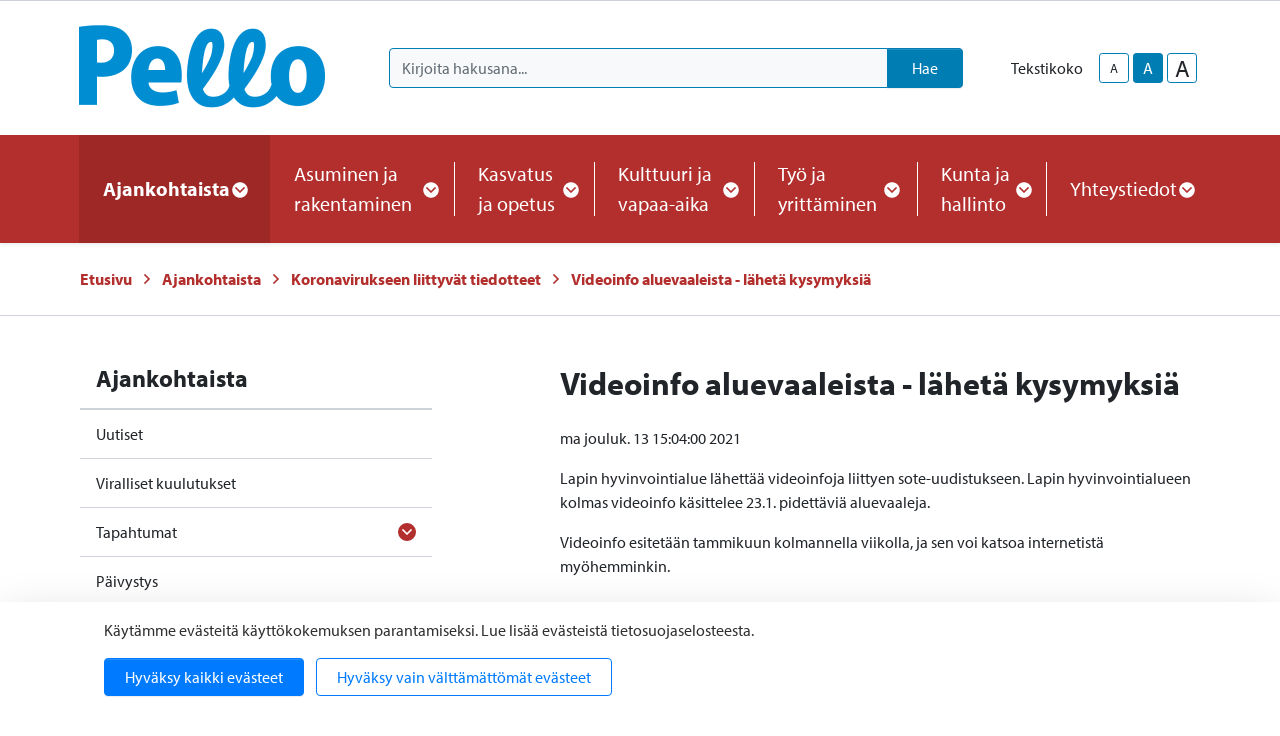

--- FILE ---
content_type: text/html; charset=UTF-8
request_url: https://www.pello.fi/ajankohtaista/tietoa-koronaviruksesta/koronavirukseen-liittyvat-tiedotteet/2021/12/videoinfo-aluevaaleista-laheta-kysymyksia
body_size: 15847
content:
<!doctype html>
<html lang="fi">
	<head>
		<meta charset="utf-8">
		<meta name="viewport" content="width=device-width, initial-scale=1, shrink-to-fit=no">

		<link crossorigin rel="preconnect" href="https://fonts.googleapis.com/" >
<link crossorigin rel="preconnect" href="https://fonts.gstatic.com/">
<link crossorigin rel="preconnect" href="https://code.jquery.com">
<link crossorigin rel="preconnect" href="https://cdnjs.cloudflare.com">
		<!-- <link rel="preload" href=""> -->
		<script>
	var LANG = 'fi';
	var TRANSLATIONS = {
		'submit': 	'Lähetä',
		'cancel': 	'Peruuta',
		'page': 	'Sivu',
		'example': {
			'key': 'value'
		},
		'today': 'Tänään',
		'oclock': 'klo',
		'noEvents': 'Ei tapahtumia.',
		'forExampleShort': 'Esim.',
		'clearAllFilters': 'Poista valinnat',
	};
	var AJAX = {};
	var isFrontpage = '';
</script>

				<script defer src="https://code.jquery.com/jquery-3.4.1.min.js" integrity="sha256-CSXorXvZcTkaix6Yvo6HppcZGetbYMGWSFlBw8HfCJo=" crossorigin="anonymous"></script>
<script defer src="https://cdnjs.cloudflare.com/ajax/libs/popper.js/1.14.3/umd/popper.min.js" integrity="sha384-ZMP7rVo3mIykV+2+9J3UJ46jBk0WLaUAdn689aCwoqbBJiSnjAK/l8WvCWPIPm49" crossorigin="anonymous"></script>
<script defer src="https://stackpath.bootstrapcdn.com/bootstrap/4.3.1/js/bootstrap.min.js" integrity="sha384-JjSmVgyd0p3pXB1rRibZUAYoIIy6OrQ6VrjIEaFf/nJGzIxFDsf4x0xIM+B07jRM" crossorigin="anonymous"></script>

<script defer src="https://cdnjs.cloudflare.com/ajax/libs/jQuery.mmenu/7.3.3/jquery.mmenu.js" integrity="sha256-2cndwgQvIn/cRAYfxt2NyttNIy1wRM9oW7PIP6JHxrw=" crossorigin="anonymous"></script>
<script defer src="https://cdnjs.cloudflare.com/ajax/libs/jQuery.mmenu/7.3.3/addons/fixedelements/jquery.mmenu.fixedelements.js" integrity="sha256-Qoo/PItYGC8CLNbIj1+EHYDVR/v+Mknb5eBnk6HQx4E=" crossorigin="anonymous"></script>
<script defer src="https://cdnjs.cloudflare.com/ajax/libs/jQuery.mmenu/7.3.3/addons/keyboardnavigation/jquery.mmenu.keyboardnavigation.js" integrity="sha256-TjGWtyHmx7zsuIZjnnQKkEhx1Pxv9rYK8mCVCGd7iCM=" crossorigin="anonymous"></script>
<script defer src="https://cdnjs.cloudflare.com/ajax/libs/jQuery.mmenu/7.3.3/addons/navbars/jquery.mmenu.navbars.js" integrity="sha256-7mQu3nt1c9+X7qHCs7Llfz7Mfb4pVmWK9GuQuTbvKZ0=" crossorigin="anonymous"></script>
<script defer src="https://cdnjs.cloudflare.com/ajax/libs/jQuery.mmenu/7.3.3/addons/navbars/_navbar.close.js" integrity="sha256-7lS63XPgHGRSKK4/O9NqPGabAFM97W4I3pWJ3RS9pPs=" crossorigin="anonymous"></script>

<script defer src="https://cdn.jsdelivr.net/gh/fancyapps/fancybox@3.5.7/dist/jquery.fancybox.min.js"></script>

<script defer src="https://www.pello.fi/media/layout/vendor/ab-datepicker-master/js/locales/fi.min.js"></script>
<script defer src="https://www.pello.fi/media/layout/vendor/ab-datepicker-master/js/datepicker.min.js"></script>

<script defer src="https://www.pello.fi/media/layout/vendor/shariff/shariff.min.js"></script>


<script defer src="https://www.pello.fi/media/layout/build/js/main.js?_=1688453509"></script>

		<link rel="stylesheet" href="https://use.typekit.net/ehl3zoz.css">

<link rel="stylesheet" href="https://cdnjs.cloudflare.com/ajax/libs/jQuery.mmenu/7.3.3/jquery.mmenu.css" integrity="sha256-Y/7Iu7Hes8G/ST0+gdDuari7/q5jEWtgHotby6YSmyc=" crossorigin="anonymous" />
<link rel="stylesheet" href="https://cdnjs.cloudflare.com/ajax/libs/jQuery.mmenu/7.3.3/extensions/pagedim/jquery.mmenu.pagedim.css" integrity="sha256-iCcb06pXx5W/3ggLPSJHYPVZzmzO2IR925i/+QfD2KE=" crossorigin="anonymous" />
<link rel="stylesheet" href="https://cdnjs.cloudflare.com/ajax/libs/jQuery.mmenu/7.3.3/extensions/positioning/jquery.mmenu.positioning.css" integrity="sha256-+RhhJ8dtplQUoMll/2dXJ9tgVdf5LBsIfXe4Gu/8v08=" crossorigin="anonymous" />
<link rel="stylesheet" href="https://cdnjs.cloudflare.com/ajax/libs/jQuery.mmenu/7.3.3/extensions/effects/jquery.mmenu.effects.css" integrity="sha256-ugSHSfp3E/LlG3gFDwqsPl7dKmZHck87lVCFU7pzGbc=" crossorigin="anonymous" />
<link rel="stylesheet" href="https://cdnjs.cloudflare.com/ajax/libs/jQuery.mmenu/7.3.3/extensions/themes/jquery.mmenu.themes.css" integrity="sha256-Pu/XoT5/dEtlCClIut2dv/wQ57auIKSASvswiQN6t00=" crossorigin="anonymous" />
<link rel="stylesheet" href="https://cdnjs.cloudflare.com/ajax/libs/jQuery.mmenu/7.3.3/extensions/themes/jquery.mmenu.themes.css" integrity="sha256-Pu/XoT5/dEtlCClIut2dv/wQ57auIKSASvswiQN6t00=" crossorigin="anonymous" />
<link rel="stylesheet" href="https://cdnjs.cloudflare.com/ajax/libs/jQuery.mmenu/7.3.3/addons/navbars/jquery.mmenu.navbars.css" integrity="sha256-Rrtwtx8eWIN4tBOaelYC/AQc+6FVhzj9iorlz1nGDPA=" crossorigin="anonymous" />

<link rel="stylesheet" href="https://www.pello.fi/media/layout/vendor/ab-datepicker-master/css/datepicker.css">
<link rel="stylesheet" href="https://www.pello.fi/media/layout/vendor/shariff/shariff.min.css">
<link rel="stylesheet" href="https://cdn.jsdelivr.net/gh/fancyapps/fancybox@3.5.7/dist/jquery.fancybox.min.css" />

<link rel="stylesheet" href="https://www.pello.fi/media/layout/build/css/main.css?_=1688453509">
<link rel="stylesheet" href="https://www.pello.fi/media/layout/build/css/print.css?_=1688453509" media="print">

				
		<link rel="icon" href="https://www.pello.fi/media/layout/img/favicon/favicon.ico">
<link rel="shortcut icon" href="https://www.pello.fi/media/layout/img/favicon/favicon.ico">
<link rel="apple-touch-icon" sizes="57x57" href="https://www.pello.fi/media/layout/img/favicon/apple-touch-icon-57x57.png">
<link rel="apple-touch-icon" sizes="114x114" href="https://www.pello.fi/media/layout/img/favicon/apple-touch-icon-114x114.png">
<link rel="apple-touch-icon" sizes="72x72" href="https://www.pello.fi/media/layout/img/favicon/apple-touch-icon-72x72.png">
<link rel="apple-touch-icon" sizes="144x144" href="https://www.pello.fi/media/layout/img/favicon/apple-touch-icon-144x144.png">
<link rel="apple-touch-icon" sizes="60x60" href="https://www.pello.fi/media/layout/img/favicon/apple-touch-icon-60x60.png">
<link rel="apple-touch-icon" sizes="120x120" href="https://www.pello.fi/media/layout/img/favicon/apple-touch-icon-120x120.png">
<link rel="apple-touch-icon" sizes="76x76" href="https://www.pello.fi/media/layout/img/favicon/apple-touch-icon-76x76.png">
<link rel="apple-touch-icon" sizes="152x152" href="https://www.pello.fi/media/layout/img/favicon/apple-touch-icon-152x152.png">
<link rel="icon" type="image/png" href="https://www.pello.fi/media/layout/img/favicon/favicon-196x196.png" sizes="196x196">
<link rel="icon" type="image/png" href="https://www.pello.fi/media/layout/img/favicon/favicon-160x160.png" sizes="160x160">
<link rel="icon" type="image/png" href="https://www.pello.fi/media/layout/img/favicon/favicon-96x96.png" sizes="96x96">
<link rel="icon" type="image/png" href="https://www.pello.fi/media/layout/img/favicon/favicon-16x16.png" sizes="16x16">
<link rel="icon" type="image/png" href="https://www.pello.fi/media/layout/img/favicon/favicon-32x32.png" sizes="32x32">
<meta name="msapplication-TileColor" content="#72c037">
<meta name="msapplication-TileImage" content="/media/layout/img/favicon/mstile-144x144.png">
<meta name="msapplication-config" content="/media/layout/img/favicon/browserconfig.xml">

		<title>Videoinfo aluevaaleista - lähetä kysymyksiä - Pellon kunta</title>            
		<meta name="description" content="Mitä haluaisit tietää tammikuun aluevaaleista tai Lapin hyvinvointialueen tulevien luottamushenkilöiden roolista? Lähetä kysymykset etukäteen ja tule kuulolle tammikuun kolmannella viikolla.">

				<meta property="og:site_name" content="Pellon kunta">
		<meta property="og:url" content="https://www.pello.fi/ajankohtaista/tietoa-koronaviruksesta/koronavirukseen-liittyvat-tiedotteet/2021/12/videoinfo-aluevaaleista-laheta-kysymyksia">
		<meta property="og:title" content="Videoinfo aluevaaleista - lähetä kysymyksiä - Pellon kunta">
		<meta property="og:description" content="Mitä haluaisit tietää tammikuun aluevaaleista tai Lapin hyvinvointialueen tulevien luottamushenkilöiden roolista? Lähetä kysymykset etukäteen ja tule kuulolle tammikuun kolmannella viikolla.">
		<meta name="twitter:card" content="summary">
		<meta name="twitter:title" content="Videoinfo aluevaaleista - lähetä kysymyksiä - Pellon kunta">
		<meta name="twitter:description" content="Mitä haluaisit tietää tammikuun aluevaaleista tai Lapin hyvinvointialueen tulevien luottamushenkilöiden roolista? Lähetä kysymykset etukäteen ja tule kuulolle tammikuun kolmannella viikolla.">
		<meta name="twitter:url" content="https://www.pello.fi/ajankohtaista/tietoa-koronaviruksesta/koronavirukseen-liittyvat-tiedotteet/2021/12/videoinfo-aluevaaleista-laheta-kysymyksia">
		<meta name="twitter:domain" content="https://www.pello.fi">
		<!--
		<meta name="twitter:site" content="@lianatech">
		<meta name="twitter:creator" content="@lianatech">
		-->

				<meta name="twitter:card" content="summary_large_image">
		<meta property="og:type" content="article">
		


	
	<meta property="og:description" content="Mitä haluaisit tietää tammikuun aluevaaleista tai Lapin hyvinvointialueen tulevien luottamushenkilöiden roolista? Lähetä kysymykset etukäteen ja tule kuulolle tammikuun kolmannella viikolla.">
	



	
	<meta property="og:image" content="https://www.pello.fi/media/kuvat/uutiset/cache/hyvinvointialue-600x9999,q=85.jpg">
	


<link rel="canonical" href="https://www.pello.fi/ajankohtaista/uutiset/videoinfo-aluevaaleista-laheta-kysymyksia">		
		
				
		
		<meta http-equiv="Content-Type" content="text/html; charset=UTF-8" />
<link rel="canonical" href="https://www.pello.fi/ajankohtaista/tietoa-koronaviruksesta/koronavirukseen-liittyvat-tiedotteet/2021/12/videoinfo-aluevaaleista-laheta-kysymyksia.html" />

		
<script>window.ltcnT = {'fi': {
			text: 'Käytämme evästeitä käyttökokemuksen parantamiseksi. Lue lisää evästeistä tietosuojaselosteesta.',
			btnAll: 'Hyväksy kaikki evästeet',
			btnNecessary: 'Hyväksy vain välttämättömät evästeet',
		}};</script><script>// Object.assign IE polyfill
if (typeof Object.assign !== 'function') {
	// Must be writable: true, enumerable: false, configurable: true
	Object.defineProperty(Object, "assign", {
		value: function assign(target, varArgs) { // .length of function is 2
			'use strict';
			if (target === null || target === undefined) {
				throw new TypeError('Cannot convert undefined or null to object');
			}

			var to = Object(target);

			for (var index = 1; index < arguments.length; index++) {
				var nextSource = arguments[index];

				if (nextSource !== null && nextSource !== undefined) {
				for (var nextKey in nextSource) {
					// Avoid bugs when hasOwnProperty is shadowed
					if (Object.prototype.hasOwnProperty.call(nextSource, nextKey)) {
					to[nextKey] = nextSource[nextKey];
					}
				}
				}
			}
			return to;
		},
		writable: true,
		configurable: true
	});
}

// lianatech cookie notice
function ltcn() {
	var lang = document.documentElement.lang.toLowerCase();
	var cookieNotice = null;
	var cookieName = 'ltcn';
	// support 2 types of selections: all or required only
	var valueMap = {
		all: 'ltcn-script-all',
		necessary: false,
	};
	function getCookie(key) {
		var name = key + '=';
		var decodedCookie = decodeURIComponent(document.cookie);
		var ca = decodedCookie.split(';');
		for (var i = 0; i < ca.length; i++) {
			var c = ca[i];
			while (c.charAt(0) === ' ') {
				c = c.substring(1);
			}
			if (c.indexOf(name) === 0) {
				return c.substring(name.length, c.length);
			}
		}
		return '';
	}
	function appendConsentBar() {
		var t = window.ltcnT[lang] ? window.ltcnT[lang] : window.ltcnT.en;
		var tpl = '<div class="ltcn__container">'
			+ '<p>' + t.text + '</p>'
			+ '<button class="ltcn__btn ltcn__btn--primary" data-type="all" type="button">' + t.btnAll + '</button>'
			+ '<button class="ltcn__btn ltcn__btn--secondary" data-type="necessary" type="button">' + t.btnNecessary + '</button>'
			+ '</div>';
		var div = document.createElement('div');
		div.classList.add('ltcn');
		div.innerHTML = tpl;
		document.body.appendChild(div);
		cookieNotice = document.querySelector('.ltcn');
	}

	// find existing script tag with manipulated type attribute
	// and create a real script tag based on it
	function appendScripts(selector) {
		var scripts = document.querySelectorAll('script.' + selector);
		for (var i = 0; i < scripts.length; i++) {
			var script = scripts[i];
			var newScript = document.createElement('script');
			if (script.textContent !== '') {
				var content = document.createTextNode(script.textContent);
				newScript.appendChild(content);
			}
			script.parentNode.replaceChild(newScript, script);
			if (script.src) {
				newScript.src = script.src;
			}
		}
	}
	function handleBtnClick(event) {
		var id = event.target.dataset.type;
		var scriptSelector = valueMap[id];
		if (!id || typeof scriptSelector === 'undefined') return false;
		if (scriptSelector) appendScripts(scriptSelector);
		var expireDate = new Date();
		expireDate.setTime(expireDate.getTime() + (1000*60*60*24*365*20));
		var cookieExpires = '; expires=' + expireDate.toGMTString();
		document.cookie = cookieName + '=' + id + cookieExpires + '; path=/';
		cookieNotice.style.display = 'none';
		return true;
	}
	function init() {
		var consent = getCookie(cookieName);
		if (consent && valueMap[consent]) return appendScripts(valueMap[consent]);
		appendConsentBar();
		var btns = document.querySelectorAll('.ltcn__btn');
		for (var i = 0; i < btns.length; i++) {
			btns[i].addEventListener('click', handleBtnClick);
		}
		return false;
	}
	return init();
}
// initialize after DOM has been laoded so cookie notification markup can be found
document.addEventListener('DOMContentLoaded', ltcn);
</script><style>.ltcn {
	z-index: 9999;
	position: fixed;
	left: 0;
	bottom: 0;
	width: 100vw;
	max-height: 100vh;
	overflow: auto;
	background-color: #fff;
	box-shadow: 0 1rem 3rem rgba(0, 0, 0, 0.175);
}

.ltcn p {
	color: #303030;
}

.ltcn__container {
	max-width: 1136px;
	margin-right: auto;
	margin-left: auto;
	padding-top: 1rem;
	padding-right: 2rem;
	padding-bottom: 1rem;
	padding-left: 2rem;
}

.ltcn__btn {
	display: inline-block !important;
	margin-right: 0.75rem;
	margin-bottom: 0.5rem;
	padding: 0.375rem 1.25rem;
	vertical-align: middle;
	color: #212529;
	background-color: transparent;
	border: 1px solid transparent;
	border-radius: 4px;
	line-height: 1.5;
	text-align: center;
	font-size: 1rem;
	font-weight: 400;
	cursor: pointer;
	-webkit-user-select: none;
	-moz-user-select: none;
	-ms-user-select: none;
	user-select: none;
	transition: color 0.15s ease-in-out, background-color 0.15s ease-in-out, border-color 0.15s ease-in-out, box-shadow 0.15s ease-in-out;
}

.ltcn__btn:last-of-type {
	margin-right: 0;
}

.ltcn__btn--primary {
	color: #fff;
	background-color: #007bff;
	border-color: #007bff;
	box-shadow: inset 0 1px 0 rgba(255, 255, 255, 0.15), 0 1px 1px rgba(0, 0, 0, 0.075);
}

.ltcn__btn--secondary {
	color: #007bff;
	border-color: #007bff;
}
</style>
	</head>

		<body>
			<div data-mmenu>
			<header class="Header mb-7 mb-lg-9">
				<div class="TopBar d-none d-lg-block border-bottom js-top-bar js-mmenu-fixed">
	<a class="sr-only sr-only-focusable" href="#mainContent">Siirry pääsisältöön (Paina Enter)</a>

	<div class="container">
		<nav class="d-none d-md-flex px-0 justify-content-end align-items-center" aria-label="Yläpalkin linkit">
			<ul class="list-unstyled d-flex m-0">
							</ul>
		</nav>
	</div>
</div>
<div class="MenuMain position-relative shadow-sm bg-white js-menu-main">
	<div class="MenuMain__Container container">
		<div class="d-flex flex-column flex-md-row align-items-center pt-6 py-md-6">
			<!-- Language links (mobile) -->
			<!--
			<div class="d-md-none mb-6">
				<a class="btn btn-sm btn-outline-secondary" href="https://www.pello.fi/en/home.html">In English</a>			</div>
			-->

			<!-- Logo -->
			<a class="mr-md-10 mb-6 mb-md-0" href="https://www.pello.fi/etusivu.html">
				<img class="MenuMain__Logo" src="https://www.pello.fi/media/kuvat/cache/pello_logo_bgr-1-9999x86.png" alt="Pellon kunnan logo">			</a>

			<div class="d-flex flex-column flex-lg-row align-items-lg-center w-100 py-4 py-md-0 bg-100 bg-md-white">
				<!-- Search -->
				<div class="d-none d-md-block flex-grow-1 order-2 order-lg-1 mr-lg-9 bg-white position-relative" id="headerSearch">
					<form class="form-inline" action="https://www.pello.fi/hakutulokset.html">
						<div class="input-group w-100">
							<input type="hidden" name="type[]" value="page">
							<input type="hidden" name="type[]" value="event">
							<input type="hidden" name="type[]" value="file">
							<input type="hidden" name="type[]" value="news">
							<input type="hidden" name="type[]" value="contact">
							<input type="hidden" name="dir" value="desc">
							<input class="form-control border-secondary bg-100 rounded-left js-search-autocomplete" data-container="#autocompleteResults" data-ajax-url="/cms/ajax?block=3" type="text" name="q" placeholder="Kirjoita hakusana..." aria-label="Kirjoita hakusana" autocomplete="off">
							<div class="position-relative input-group-append">
								<button class="btn btn-secondary px-6" type="submit">
									Hae								</button>
							</div>
						</div>
					</form>
					<div id="autocompleteResults" class="SearchAutocomplete p-4 js-search-autocomplete-container" style="display: none;">
						<div class="SearchAutocomplete__Container js-search-autocomplete-results">
						
						</div>
						<div class="SearchAutocomplete__Footer mt-4">
							<button class="btn btn-primary font-size-lg js-search-autocomplete-button">Katso kaikki hakutulokset</button>
						</div>
					</div>
				</div>

				<div class="d-flex order-1 order-lg-2 align-self-center align-self-md-end align-self-lg-center mb-md-6 mb-lg-0">
					<!-- Font-size control -->
					<div class="d-flex align-items-center">
						<span class="mr-4">
							Tekstikoko						</span>
						<button type="button" class="Header__FontsizeControl btn btn-sm btn-outline-secondary text-body font-size-sm mr-1 js-font-size-control" data-size="sm" aria-label="smaller-text-size">A</button>
						<button type="button" class="Header__FontsizeControl Header__FontsizeControl--current btn btn-sm btn-outline-secondary text-body font-size-base mr-1 js-font-size-control" data-size="base" aria-label="base-text-size">A</button>
						<button type="button" class="Header__FontsizeControl d-flex align-items-center justify-content-center btn btn-sm btn-outline-secondary text-body font-size-6 mr-1 js-font-size-control" data-size="lg" aria-label="larger-text-size">A</button>
					</div>

					<!-- Language links (desktop) -->
					<!--
					<div class="d-none d-md-block">
						<a class="btn btn-sm btn-outline-secondary text-body" href="https://www.pello.fi/en/home.html">In English</a>					</div>
					-->
				</div>
			</div>
		</div>
	</div>

	<div class="bg-primary">
		<div class="container d-flex justify-content-lg-center py-6 py-lg-0">
			<!-- Desktop navigation -->
			<nav class="navbar navbar-expand-md position-static d-none d-lg-flex justify-content-center p-0 js-mega-menu" aria-label="Päävalikko" >
				<ul class="navbar-nav">
					
<li class="MenuMain__Item nav-item active first current level1 hasSubItems">
	<a class="MenuMain__Link MegaMenu__ToggleBtn nav-link d-flex align-items-center h-100  px-3 px-lg-6 py-6 font-size-lg font-weight-bold active first current level1 hasSubItems js-mega-menu-toggle"
	   href="https://www.pello.fi/ajankohtaista.html"
	   id="menuMainLink180"
	   data-id="180"
	   data-level="1"
	   aria-current="page"
	   
	   role="button"
	   aria-controls="submenu180"
	   aria-expanded="false"
	   
	>
		Ajankohtaista
		
		<span 
			class="fa-stack font-size-base text-primary"
			style="width: 1rem; height: 1rem; margin-bottom: -2px;"
		>
			<i class="fas fa-circle fa-stack-1x fa-inverse"></i>
			<i class="MegaMenu__ToggleIcon MegaMenu__ToggleIcon--closed far fa-angle-down fa-stack-1x"></i>
			<i class="MegaMenu__ToggleIcon MegaMenu__ToggleIcon--opened far fa-angle-up fa-stack-1x"></i>
		</span>
		
	</a>
	
		<div class="MegaMenu__Nav pt-9 shadow-sm open js-mega-menu-nav" id="submenu180" data-parent-id="180" data-level="1">
			<div class="container flex-column align-items-start">
				<h2 class="MegaMenu__Title MegaMenu__Title--level1 h3 mb-0 pb-6">
					<a href="https://www.pello.fi/ajankohtaista.html">Ajankohtaista<i class="far fa-angle-right ml-3 font-size-lg"></i></a>
				</h2>
				<ul class="list-unstyled position-relative w-50">
					


<li class=" border-bottom border-200">
	<a class="MegaMenu__ToggleBtn d-flex justify-content-between px-7 py-4 font-size-lg level2 "
	   href="https://www.pello.fi/ajankohtaista/uutiset.html"
	   id="menuMainLink191"
	   data-id="191"
	   data-level="2"
	   
	   
	>
		Uutiset
		
	</a>
	
	
</li>





<li class=" border-bottom border-200">
	<a class="MegaMenu__ToggleBtn d-flex justify-content-between px-7 py-4 font-size-lg level2 "
	   href="https://www.pello.fi/ajankohtaista/viralliset-kuulutukset.html"
	   id="menuMainLink194"
	   data-id="194"
	   data-level="2"
	   
	   
	>
		Viralliset kuulutukset
		
	</a>
	
	
</li>





<li class=" border-bottom border-200">
	<a class="MegaMenu__ToggleBtn d-flex justify-content-between px-7 py-4 font-size-lg level2 js-mega-menu-toggle"
	   href="https://www.pello.fi/ajankohtaista/tapahtumat.html"
	   id="menuMainLink155"
	   data-id="155"
	   data-level="2"
	   
	   
	   role="button"
	   aria-controls="submenu155"
	   aria-expanded="false"
	   
	>
		Tapahtumat
		
		<div class="h-100">
			<span 
				  class="fa-stack font-size-6 text-primary"
				  style="width: 1.5rem; height: 1.5rem; margin-bottom: -4px;"
				  >
				<i class="fas fa-circle fa-stack-1x"></i>
				<i class="MegaMenu__ToggleIcon MegaMenu__ToggleIcon--closed far fa-angle-right fa-stack-1x fa-inverse font-size-4" style="left: 5px;"></i>
				<i class="MegaMenu__ToggleIcon MegaMenu__ToggleIcon--opened far fa-angle-left fa-stack-1x fa-inverse font-size-4" style="left: 3px;"></i>
			</span>
		</div>
		
	</a>
	
	
	<div class="MegaMenu__SubMenu p-9 js-mega-menu-nav" id="submenu155" data-parent-id="155" data-level="2">
		<h3 class="h4">
			<a href="https://www.pello.fi/ajankohtaista/tapahtumat.html">Tapahtumat<i class="far fa-angle-right ml-3 font-size-lg"></i></a>
		</h3>
		<ul class="list-unstyled pl-0">
			




<li class="mb-3 js-mega-menu-sub-item">
	<a href="https://www.pello.fi/ajankohtaista/tapahtumat/ilmoita-tapahtuma.html">Ilmoita tapahtuma</a>
</li>

		</ul>
	</div>
	
</li>





<li class="mb-10 border-bottom border-200">
	<a class="MegaMenu__ToggleBtn d-flex justify-content-between px-7 py-4 font-size-lg level2 "
	   href="https://www.pello.fi/ajankohtaista/paivystys.html"
	   id="menuMainLink320"
	   data-id="320"
	   data-level="2"
	   
	   
	>
		Päivystys
		
	</a>
	
	
</li>



				</ul>
			</div>
		</div>
	
</li>





<li class="MenuMain__Item nav-item  level1 hasSubItems">
	<a class="MenuMain__Link MegaMenu__ToggleBtn nav-link d-flex align-items-center h-100  px-3 px-lg-6 py-6 font-size-lg  level1 hasSubItems js-mega-menu-toggle"
	   href="https://www.pello.fi/asuminen-ja-rakentaminen.html"
	   id="menuMainLink165"
	   data-id="165"
	   data-level="1"
	   
	   
	   role="button"
	   aria-controls="submenu165"
	   aria-expanded="false"
	   
	>
		Asuminen ja rakentaminen
		
		<span 
			class="fa-stack font-size-base text-primary"
			style="width: 1rem; height: 1rem; margin-bottom: -2px;"
		>
			<i class="fas fa-circle fa-stack-1x fa-inverse"></i>
			<i class="MegaMenu__ToggleIcon MegaMenu__ToggleIcon--closed far fa-angle-down fa-stack-1x"></i>
			<i class="MegaMenu__ToggleIcon MegaMenu__ToggleIcon--opened far fa-angle-up fa-stack-1x"></i>
		</span>
		
	</a>
	
		<div class="MegaMenu__Nav pt-9 shadow-sm  js-mega-menu-nav" id="submenu165" data-parent-id="165" data-level="1">
			<div class="container flex-column align-items-start">
				<h2 class="MegaMenu__Title MegaMenu__Title--level1 h3 mb-0 pb-6">
					<a href="https://www.pello.fi/asuminen-ja-rakentaminen.html">Asuminen ja rakentaminen<i class="far fa-angle-right ml-3 font-size-lg"></i></a>
				</h2>
				<ul class="list-unstyled position-relative w-50">
					


<li class=" border-bottom border-200">
	<a class="MegaMenu__ToggleBtn d-flex justify-content-between px-7 py-4 font-size-lg level2 "
	   href="https://www.pello.fi/asuminen-ja-rakentaminen/kiinteistohuollon-paivystys.html"
	   id="menuMainLink363"
	   data-id="363"
	   data-level="2"
	   
	   
	>
		Kiinteistöhuollon päivystys
		
	</a>
	
	
</li>





<li class=" border-bottom border-200">
	<a class="MegaMenu__ToggleBtn d-flex justify-content-between px-7 py-4 font-size-lg level2 "
	   href="https://www.pello.fi/asuminen-ja-rakentaminen/rakennusvalvonta.html"
	   id="menuMainLink276"
	   data-id="276"
	   data-level="2"
	   
	   
	>
		Rakennusvalvonta
		
	</a>
	
	
</li>





<li class=" border-bottom border-200">
	<a class="MegaMenu__ToggleBtn d-flex justify-content-between px-7 py-4 font-size-lg level2 "
	   href="https://www.pello.fi/asuminen-ja-rakentaminen/kaavoitus-ja-maankaytto.html"
	   id="menuMainLink277"
	   data-id="277"
	   data-level="2"
	   
	   
	>
		Kaavoitus ja maankäyttö
		
	</a>
	
	
</li>





<li class=" border-bottom border-200">
	<a class="MegaMenu__ToggleBtn d-flex justify-content-between px-7 py-4 font-size-lg level2 "
	   href="https://www.pello.fi/asuminen-ja-rakentaminen/ritavaaran-myytavat-tontit.html"
	   id="menuMainLink486"
	   data-id="486"
	   data-level="2"
	   
	   
	>
		Ritavaaran myytävät tontit
		
	</a>
	
	
</li>





<li class=" border-bottom border-200">
	<a class="MegaMenu__ToggleBtn d-flex justify-content-between px-7 py-4 font-size-lg level2 js-mega-menu-toggle"
	   href="https://www.pello.fi/asuminen-ja-rakentaminen/tiet-ja-liikenne.html"
	   id="menuMainLink375"
	   data-id="375"
	   data-level="2"
	   
	   
	   role="button"
	   aria-controls="submenu375"
	   aria-expanded="false"
	   
	>
		Tiet ja liikenne
		
		<div class="h-100">
			<span 
				  class="fa-stack font-size-6 text-primary"
				  style="width: 1.5rem; height: 1.5rem; margin-bottom: -4px;"
				  >
				<i class="fas fa-circle fa-stack-1x"></i>
				<i class="MegaMenu__ToggleIcon MegaMenu__ToggleIcon--closed far fa-angle-right fa-stack-1x fa-inverse font-size-4" style="left: 5px;"></i>
				<i class="MegaMenu__ToggleIcon MegaMenu__ToggleIcon--opened far fa-angle-left fa-stack-1x fa-inverse font-size-4" style="left: 3px;"></i>
			</span>
		</div>
		
	</a>
	
	
	<div class="MegaMenu__SubMenu p-9 js-mega-menu-nav" id="submenu375" data-parent-id="375" data-level="2">
		<h3 class="h4">
			<a href="https://www.pello.fi/asuminen-ja-rakentaminen/tiet-ja-liikenne.html">Tiet ja liikenne<i class="far fa-angle-right ml-3 font-size-lg"></i></a>
		</h3>
		<ul class="list-unstyled pl-0">
			




<li class="mb-3 js-mega-menu-sub-item">
	<a href="https://www.pello.fi/asuminen-ja-rakentaminen/tiet-ja-liikenne/julkinen-liikenne.html">Julkinen liikenne</a>
</li>





<li class="mb-3 js-mega-menu-sub-item">
	<a href="https://www.pello.fi/asuminen-ja-rakentaminen/tiet-ja-liikenne/katujen-kunnossapito.html">Katujen kunnossapito</a>
</li>

		</ul>
	</div>
	
</li>





<li class=" border-bottom border-200">
	<a class="MegaMenu__ToggleBtn d-flex justify-content-between px-7 py-4 font-size-lg level2 "
	   href="https://www.pello.fi/asuminen-ja-rakentaminen/aluelampo.html"
	   id="menuMainLink321"
	   data-id="321"
	   data-level="2"
	   
	   
	>
		Aluelämpö
		
	</a>
	
	
</li>





<li class=" border-bottom border-200">
	<a class="MegaMenu__ToggleBtn d-flex justify-content-between px-7 py-4 font-size-lg level2 "
	   href="https://www.pello.fi/asuminen-ja-rakentaminen/jatehuolto.html"
	   id="menuMainLink312"
	   data-id="312"
	   data-level="2"
	   
	   
	>
		Jätehuolto
		
	</a>
	
	
</li>





<li class=" border-bottom border-200">
	<a class="MegaMenu__ToggleBtn d-flex justify-content-between px-7 py-4 font-size-lg level2 "
	   href="https://www.pello.fi/asuminen-ja-rakentaminen/nuohous.html"
	   id="menuMainLink349"
	   data-id="349"
	   data-level="2"
	   
	   
	>
		Nuohous
		
	</a>
	
	
</li>





<li class=" border-bottom border-200">
	<a class="MegaMenu__ToggleBtn d-flex justify-content-between px-7 py-4 font-size-lg level2 "
	   href="https://www.pello.fi/asuminen-ja-rakentaminen/pelastuslaitos.html"
	   id="menuMainLink348"
	   data-id="348"
	   data-level="2"
	   
	   
	>
		Pelastuslaitos
		
	</a>
	
	
</li>





<li class=" border-bottom border-200">
	<a class="MegaMenu__ToggleBtn d-flex justify-content-between px-7 py-4 font-size-lg level2 "
	   href="https://www.pello.fi/asuminen-ja-rakentaminen/vesihuolto.html"
	   id="menuMainLink313"
	   data-id="313"
	   data-level="2"
	   
	   
	>
		Vesihuolto
		
	</a>
	
	
</li>





<li class=" border-bottom border-200">
	<a class="MegaMenu__ToggleBtn d-flex justify-content-between px-7 py-4 font-size-lg level2 "
	   href="https://www.pello.fi/asuminen-ja-rakentaminen/avustukset.html"
	   id="menuMainLink323"
	   data-id="323"
	   data-level="2"
	   
	   
	>
		Avustukset
		
	</a>
	
	
</li>





<li class=" border-bottom border-200">
	<a class="MegaMenu__ToggleBtn d-flex justify-content-between px-7 py-4 font-size-lg level2 "
	   href="https://www.pello.fi/asuminen-ja-rakentaminen/vuokra-asunnot.html"
	   id="menuMainLink350"
	   data-id="350"
	   data-level="2"
	   
	   
	>
		Vuokra-asunnot
		
	</a>
	
	
</li>





<li class=" border-bottom border-200">
	<a class="MegaMenu__ToggleBtn d-flex justify-content-between px-7 py-4 font-size-lg level2 "
	   href="https://www.pello.fi/asuminen-ja-rakentaminen/ymparistoterveydenhuolto.html"
	   id="menuMainLink361"
	   data-id="361"
	   data-level="2"
	   
	   
	>
		Ympäristöterveydenhuolto
		
	</a>
	
	
</li>





<li class=" border-bottom border-200">
	<a class="MegaMenu__ToggleBtn d-flex justify-content-between px-7 py-4 font-size-lg level2 "
	   href="https://www.pello.fi/asuminen-ja-rakentaminen/varautuminen-ja-kriisitilanteet.html"
	   id="menuMainLink487"
	   data-id="487"
	   data-level="2"
	   
	   
	>
		Varautuminen ja kriisitilanteet
		
	</a>
	
	
</li>





<li class="mb-10 border-bottom border-200">
	<a class="MegaMenu__ToggleBtn d-flex justify-content-between px-7 py-4 font-size-lg level2 "
	   href="https://www.pello.fi/asuminen-ja-rakentaminen/tulvat.html"
	   id="menuMainLink491"
	   data-id="491"
	   data-level="2"
	   
	   
	>
		Tulvat
		
	</a>
	
	
</li>



				</ul>
			</div>
		</div>
	
</li>





<li class="MenuMain__Item nav-item  level1 hasSubItems">
	<a class="MenuMain__Link MegaMenu__ToggleBtn nav-link d-flex align-items-center h-100  px-3 px-lg-6 py-6 font-size-lg  level1 hasSubItems js-mega-menu-toggle"
	   href="https://www.pello.fi/kasvatus-ja-opetus.html"
	   id="menuMainLink268"
	   data-id="268"
	   data-level="1"
	   
	   
	   role="button"
	   aria-controls="submenu268"
	   aria-expanded="false"
	   
	>
		Kasvatus ja opetus
		
		<span 
			class="fa-stack font-size-base text-primary"
			style="width: 1rem; height: 1rem; margin-bottom: -2px;"
		>
			<i class="fas fa-circle fa-stack-1x fa-inverse"></i>
			<i class="MegaMenu__ToggleIcon MegaMenu__ToggleIcon--closed far fa-angle-down fa-stack-1x"></i>
			<i class="MegaMenu__ToggleIcon MegaMenu__ToggleIcon--opened far fa-angle-up fa-stack-1x"></i>
		</span>
		
	</a>
	
		<div class="MegaMenu__Nav pt-9 shadow-sm  js-mega-menu-nav" id="submenu268" data-parent-id="268" data-level="1">
			<div class="container flex-column align-items-start">
				<h2 class="MegaMenu__Title MegaMenu__Title--level1 h3 mb-0 pb-6">
					<a href="https://www.pello.fi/kasvatus-ja-opetus.html">Kasvatus ja opetus<i class="far fa-angle-right ml-3 font-size-lg"></i></a>
				</h2>
				<ul class="list-unstyled position-relative w-50">
					


<li class=" border-bottom border-200">
	<a class="MegaMenu__ToggleBtn d-flex justify-content-between px-7 py-4 font-size-lg level2 js-mega-menu-toggle"
	   href="https://www.pello.fi/kasvatus-ja-opetus/varhaiskasvatus.html"
	   id="menuMainLink270"
	   data-id="270"
	   data-level="2"
	   
	   
	   role="button"
	   aria-controls="submenu270"
	   aria-expanded="false"
	   
	>
		Varhaiskasvatus
		
		<div class="h-100">
			<span 
				  class="fa-stack font-size-6 text-primary"
				  style="width: 1.5rem; height: 1.5rem; margin-bottom: -4px;"
				  >
				<i class="fas fa-circle fa-stack-1x"></i>
				<i class="MegaMenu__ToggleIcon MegaMenu__ToggleIcon--closed far fa-angle-right fa-stack-1x fa-inverse font-size-4" style="left: 5px;"></i>
				<i class="MegaMenu__ToggleIcon MegaMenu__ToggleIcon--opened far fa-angle-left fa-stack-1x fa-inverse font-size-4" style="left: 3px;"></i>
			</span>
		</div>
		
	</a>
	
	
	<div class="MegaMenu__SubMenu p-9 js-mega-menu-nav" id="submenu270" data-parent-id="270" data-level="2">
		<h3 class="h4">
			<a href="https://www.pello.fi/kasvatus-ja-opetus/varhaiskasvatus.html">Varhaiskasvatus<i class="far fa-angle-right ml-3 font-size-lg"></i></a>
		</h3>
		<ul class="list-unstyled pl-0">
			




<li class="mb-3 js-mega-menu-sub-item">
	<a href="https://www.pello.fi/kasvatus-ja-opetus/varhaiskasvatus/pellon-paivakoti-ja-perhepaivahoito.html">Pellon päiväkoti ja perhepäivähoito</a>
</li>





<li class="mb-3 js-mega-menu-sub-item">
	<a href="https://www.pello.fi/kasvatus-ja-opetus/varhaiskasvatus/iltapaivatoiminta.html">Iltapäivätoiminta</a>
</li>





<li class="mb-3 js-mega-menu-sub-item">
	<a href="https://www.pello.fi/kasvatus-ja-opetus/varhaiskasvatus/potilas-ja-sosiaaliasiavastaava.html">Potilas- ja sosiaaliasiavastaava</a>
</li>





<li class="mb-3 js-mega-menu-sub-item">
	<a href="https://www.pello.fi/kasvatus-ja-opetus/varhaiskasvatus/varda.html">Varda</a>
</li>





<li class="mb-3 js-mega-menu-sub-item">
	<a href="https://www.pello.fi/kasvatus-ja-opetus/varhaiskasvatus/varhaiskasvatuksen-asiakasmaksut.html">Varhaiskasvatuksen asiakasmaksut</a>
</li>

		</ul>
	</div>
	
</li>





<li class=" border-bottom border-200">
	<a class="MegaMenu__ToggleBtn d-flex justify-content-between px-7 py-4 font-size-lg level2 js-mega-menu-toggle"
	   href="https://www.pello.fi/kasvatus-ja-opetus/perusopetus.html"
	   id="menuMainLink271"
	   data-id="271"
	   data-level="2"
	   
	   
	   role="button"
	   aria-controls="submenu271"
	   aria-expanded="false"
	   
	>
		Perusopetus
		
		<div class="h-100">
			<span 
				  class="fa-stack font-size-6 text-primary"
				  style="width: 1.5rem; height: 1.5rem; margin-bottom: -4px;"
				  >
				<i class="fas fa-circle fa-stack-1x"></i>
				<i class="MegaMenu__ToggleIcon MegaMenu__ToggleIcon--closed far fa-angle-right fa-stack-1x fa-inverse font-size-4" style="left: 5px;"></i>
				<i class="MegaMenu__ToggleIcon MegaMenu__ToggleIcon--opened far fa-angle-left fa-stack-1x fa-inverse font-size-4" style="left: 3px;"></i>
			</span>
		</div>
		
	</a>
	
	
	<div class="MegaMenu__SubMenu p-9 js-mega-menu-nav" id="submenu271" data-parent-id="271" data-level="2">
		<h3 class="h4">
			<a href="https://www.pello.fi/kasvatus-ja-opetus/perusopetus.html">Perusopetus<i class="far fa-angle-right ml-3 font-size-lg"></i></a>
		</h3>
		<ul class="list-unstyled pl-0">
			




<li class="mb-3 js-mega-menu-sub-item">
	<a href="https://www.pello.fi/kasvatus-ja-opetus/perusopetus/esiopetukseen-ilmoittautuminen.html">Esiopetukseen ilmoittautuminen</a>
</li>





<li class="mb-3 js-mega-menu-sub-item">
	<a href="https://www.pello.fi/kasvatus-ja-opetus/perusopetus/iltapaivatoiminta.html">Iltapäivätoiminta</a>
</li>





<li class="mb-3 js-mega-menu-sub-item">
	<a href="https://www.pello.fi/kasvatus-ja-opetus/perusopetus/koululaisten-kerhotoiminta.html">Koululaisten kerhotoiminta</a>
</li>





<li class="mb-3 js-mega-menu-sub-item">
	<a href="https://www.pello.fi/kasvatus-ja-opetus/perusopetus/suunnitelmat.html">Suunnitelmat</a>
</li>

		</ul>
	</div>
	
</li>





<li class=" border-bottom border-200">
	<a class="MegaMenu__ToggleBtn d-flex justify-content-between px-7 py-4 font-size-lg level2 js-mega-menu-toggle"
	   href="https://www.pello.fi/kasvatus-ja-opetus/pellon-lukio.html"
	   id="menuMainLink272"
	   data-id="272"
	   data-level="2"
	   
	   
	   role="button"
	   aria-controls="submenu272"
	   aria-expanded="false"
	   
	>
		Pellon lukio
		
		<div class="h-100">
			<span 
				  class="fa-stack font-size-6 text-primary"
				  style="width: 1.5rem; height: 1.5rem; margin-bottom: -4px;"
				  >
				<i class="fas fa-circle fa-stack-1x"></i>
				<i class="MegaMenu__ToggleIcon MegaMenu__ToggleIcon--closed far fa-angle-right fa-stack-1x fa-inverse font-size-4" style="left: 5px;"></i>
				<i class="MegaMenu__ToggleIcon MegaMenu__ToggleIcon--opened far fa-angle-left fa-stack-1x fa-inverse font-size-4" style="left: 3px;"></i>
			</span>
		</div>
		
	</a>
	
	
	<div class="MegaMenu__SubMenu p-9 js-mega-menu-nav" id="submenu272" data-parent-id="272" data-level="2">
		<h3 class="h4">
			<a href="https://www.pello.fi/kasvatus-ja-opetus/pellon-lukio.html">Pellon lukio<i class="far fa-angle-right ml-3 font-size-lg"></i></a>
		</h3>
		<ul class="list-unstyled pl-0">
			




<li class="mb-3 js-mega-menu-sub-item">
	<a href="https://www.pello.fi/kasvatus-ja-opetus/pellon-lukio/opinto-opas-ja-suunnitelmat.html">Opinto-opas ja suunnitelmat</a>
</li>





<li class="mb-3 js-mega-menu-sub-item">
	<a href="https://www.pello.fi/kasvatus-ja-opetus/pellon-lukio/ylioppilaskirjoitukset.html">Ylioppilaskirjoitukset</a>
</li>





<li class="mb-3 js-mega-menu-sub-item">
	<a href="https://www.pello.fi/kasvatus-ja-opetus/pellon-lukio/hyva-tietaa.html">Hyvä tietää</a>
</li>





<li class="mb-3 js-mega-menu-sub-item">
	<a href="https://www.pello.fi/kasvatus-ja-opetus/pellon-lukio/historiaa.html">Historiaa</a>
</li>

		</ul>
	</div>
	
</li>





<li class=" border-bottom border-200">
	<a class="MegaMenu__ToggleBtn d-flex justify-content-between px-7 py-4 font-size-lg level2 "
	   href="https://www.pello.fi/kasvatus-ja-opetus/hyvan-kasvun-polku.html"
	   id="menuMainLink421"
	   data-id="421"
	   data-level="2"
	   
	   
	>
		Hyvän kasvun polku
		
	</a>
	
	
</li>





<li class=" border-bottom border-200">
	<a class="MegaMenu__ToggleBtn d-flex justify-content-between px-7 py-4 font-size-lg level2 "
	   href="https://www.pello.fi/kasvatus-ja-opetus/koulun-liikennejarjestelyt.html"
	   id="menuMainLink399"
	   data-id="399"
	   data-level="2"
	   
	   
	>
		Koulun liikennejärjestelyt
		
	</a>
	
	
</li>





<li class=" border-bottom border-200">
	<a class="MegaMenu__ToggleBtn d-flex justify-content-between px-7 py-4 font-size-lg level2 "
	   href="https://www.pello.fi/kasvatus-ja-opetus/kouluruokailu.html"
	   id="menuMainLink378"
	   data-id="378"
	   data-level="2"
	   
	   
	>
		Kouluruokailu
		
	</a>
	
	
</li>





<li class=" border-bottom border-200">
	<a class="MegaMenu__ToggleBtn d-flex justify-content-between px-7 py-4 font-size-lg level2 "
	   href="https://www.pello.fi/kasvatus-ja-opetus/wilma.html"
	   id="menuMainLink365"
	   data-id="365"
	   data-level="2"
	   
	   
	>
		Wilma
		
	</a>
	
	
</li>





<li class="mb-10 border-bottom border-200">
	<a class="MegaMenu__ToggleBtn d-flex justify-content-between px-7 py-4 font-size-lg level2 "
	   href="https://www.pello.fi/kasvatus-ja-opetus/mean-perhekeskus.html"
	   id="menuMainLink490"
	   data-id="490"
	   data-level="2"
	   
	   
	>
		Meän perhekeskus
		
	</a>
	
	
</li>



				</ul>
			</div>
		</div>
	
</li>





<li class="MenuMain__Item nav-item  level1 hasSubItems">
	<a class="MenuMain__Link MegaMenu__ToggleBtn nav-link d-flex align-items-center h-100  px-3 px-lg-6 py-6 font-size-lg  level1 hasSubItems js-mega-menu-toggle"
	   href="https://www.pello.fi/kulttuuri-ja-vapaa-aika.html"
	   id="menuMainLink315"
	   data-id="315"
	   data-level="1"
	   
	   
	   role="button"
	   aria-controls="submenu315"
	   aria-expanded="false"
	   
	>
		Kulttuuri ja vapaa-aika
		
		<span 
			class="fa-stack font-size-base text-primary"
			style="width: 1rem; height: 1rem; margin-bottom: -2px;"
		>
			<i class="fas fa-circle fa-stack-1x fa-inverse"></i>
			<i class="MegaMenu__ToggleIcon MegaMenu__ToggleIcon--closed far fa-angle-down fa-stack-1x"></i>
			<i class="MegaMenu__ToggleIcon MegaMenu__ToggleIcon--opened far fa-angle-up fa-stack-1x"></i>
		</span>
		
	</a>
	
		<div class="MegaMenu__Nav pt-9 shadow-sm  js-mega-menu-nav" id="submenu315" data-parent-id="315" data-level="1">
			<div class="container flex-column align-items-start">
				<h2 class="MegaMenu__Title MegaMenu__Title--level1 h3 mb-0 pb-6">
					<a href="https://www.pello.fi/kulttuuri-ja-vapaa-aika.html">Kulttuuri ja vapaa-aika<i class="far fa-angle-right ml-3 font-size-lg"></i></a>
				</h2>
				<ul class="list-unstyled position-relative w-50">
					


<li class=" border-bottom border-200">
	<a class="MegaMenu__ToggleBtn d-flex justify-content-between px-7 py-4 font-size-lg level2 js-mega-menu-toggle"
	   href="https://www.pello.fi/kulttuuri-ja-vapaa-aika/kulttuuripalvelut.html"
	   id="menuMainLink316"
	   data-id="316"
	   data-level="2"
	   
	   
	   role="button"
	   aria-controls="submenu316"
	   aria-expanded="false"
	   
	>
		Kulttuuripalvelut
		
		<div class="h-100">
			<span 
				  class="fa-stack font-size-6 text-primary"
				  style="width: 1.5rem; height: 1.5rem; margin-bottom: -4px;"
				  >
				<i class="fas fa-circle fa-stack-1x"></i>
				<i class="MegaMenu__ToggleIcon MegaMenu__ToggleIcon--closed far fa-angle-right fa-stack-1x fa-inverse font-size-4" style="left: 5px;"></i>
				<i class="MegaMenu__ToggleIcon MegaMenu__ToggleIcon--opened far fa-angle-left fa-stack-1x fa-inverse font-size-4" style="left: 3px;"></i>
			</span>
		</div>
		
	</a>
	
	
	<div class="MegaMenu__SubMenu p-9 js-mega-menu-nav" id="submenu316" data-parent-id="316" data-level="2">
		<h3 class="h4">
			<a href="https://www.pello.fi/kulttuuri-ja-vapaa-aika/kulttuuripalvelut.html">Kulttuuripalvelut<i class="far fa-angle-right ml-3 font-size-lg"></i></a>
		</h3>
		<ul class="list-unstyled pl-0">
			




<li class="mb-3 js-mega-menu-sub-item">
	<a href="https://www.pello.fi/kulttuuri-ja-vapaa-aika/kulttuuripalvelut/kirjasto.html">Kirjasto</a>
</li>





<li class="mb-3 js-mega-menu-sub-item">
	<a href="https://www.pello.fi/kulttuuri-ja-vapaa-aika/kulttuuripalvelut/mean-opisto.html">Meän Opisto</a>
</li>





<li class="mb-3 js-mega-menu-sub-item">
	<a href="https://www.pello.fi/kulttuuri-ja-vapaa-aika/kulttuuripalvelut/museot-ja-nayttelyt.html">Museot ja näyttelyt</a>
</li>





<li class="mb-3 js-mega-menu-sub-item">
	<a href="https://www.pello.fi/kulttuuri-ja-vapaa-aika/kulttuuripalvelut/elokuvat.html">Elokuvat</a>
</li>





<li class="mb-3 js-mega-menu-sub-item">
	<a href="https://www.pello.fi/kulttuuri-ja-vapaa-aika/kulttuuripalvelut/pello-pirtti.html">Pello-pirtti</a>
</li>

		</ul>
	</div>
	
</li>





<li class=" border-bottom border-200">
	<a class="MegaMenu__ToggleBtn d-flex justify-content-between px-7 py-4 font-size-lg level2 js-mega-menu-toggle"
	   href="https://www.pello.fi/kulttuuri-ja-vapaa-aika/nuorisopalvelut.html"
	   id="menuMainLink317"
	   data-id="317"
	   data-level="2"
	   
	   
	   role="button"
	   aria-controls="submenu317"
	   aria-expanded="false"
	   
	>
		Nuorisopalvelut
		
		<div class="h-100">
			<span 
				  class="fa-stack font-size-6 text-primary"
				  style="width: 1.5rem; height: 1.5rem; margin-bottom: -4px;"
				  >
				<i class="fas fa-circle fa-stack-1x"></i>
				<i class="MegaMenu__ToggleIcon MegaMenu__ToggleIcon--closed far fa-angle-right fa-stack-1x fa-inverse font-size-4" style="left: 5px;"></i>
				<i class="MegaMenu__ToggleIcon MegaMenu__ToggleIcon--opened far fa-angle-left fa-stack-1x fa-inverse font-size-4" style="left: 3px;"></i>
			</span>
		</div>
		
	</a>
	
	
	<div class="MegaMenu__SubMenu p-9 js-mega-menu-nav" id="submenu317" data-parent-id="317" data-level="2">
		<h3 class="h4">
			<a href="https://www.pello.fi/kulttuuri-ja-vapaa-aika/nuorisopalvelut.html">Nuorisopalvelut<i class="far fa-angle-right ml-3 font-size-lg"></i></a>
		</h3>
		<ul class="list-unstyled pl-0">
			




<li class="mb-3 js-mega-menu-sub-item">
	<a href="https://www.pello.fi/kulttuuri-ja-vapaa-aika/nuorisopalvelut/nuorisotyo.html">Nuorisotyö</a>
</li>





<li class="mb-3 js-mega-menu-sub-item">
	<a href="https://www.pello.fi/kulttuuri-ja-vapaa-aika/nuorisopalvelut/etsiva-nuorisotyo.html">Etsivä nuorisotyö</a>
</li>

		</ul>
	</div>
	
</li>





<li class=" border-bottom border-200">
	<a class="MegaMenu__ToggleBtn d-flex justify-content-between px-7 py-4 font-size-lg level2 js-mega-menu-toggle"
	   href="https://www.pello.fi/kulttuuri-ja-vapaa-aika/liikuntapalvelut.html"
	   id="menuMainLink492"
	   data-id="492"
	   data-level="2"
	   
	   
	   role="button"
	   aria-controls="submenu492"
	   aria-expanded="false"
	   
	>
		Liikuntapalvelut
		
		<div class="h-100">
			<span 
				  class="fa-stack font-size-6 text-primary"
				  style="width: 1.5rem; height: 1.5rem; margin-bottom: -4px;"
				  >
				<i class="fas fa-circle fa-stack-1x"></i>
				<i class="MegaMenu__ToggleIcon MegaMenu__ToggleIcon--closed far fa-angle-right fa-stack-1x fa-inverse font-size-4" style="left: 5px;"></i>
				<i class="MegaMenu__ToggleIcon MegaMenu__ToggleIcon--opened far fa-angle-left fa-stack-1x fa-inverse font-size-4" style="left: 3px;"></i>
			</span>
		</div>
		
	</a>
	
	
	<div class="MegaMenu__SubMenu p-9 js-mega-menu-nav" id="submenu492" data-parent-id="492" data-level="2">
		<h3 class="h4">
			<a href="https://www.pello.fi/kulttuuri-ja-vapaa-aika/liikuntapalvelut.html">Liikuntapalvelut<i class="far fa-angle-right ml-3 font-size-lg"></i></a>
		</h3>
		<ul class="list-unstyled pl-0">
			




<li class="mb-3 js-mega-menu-sub-item">
	<a href="https://www.pello.fi/kulttuuri-ja-vapaa-aika/liikuntapalvelut/ohjattu-liikunta.html">Ohjattu liikunta</a>
</li>





<li class="mb-3 js-mega-menu-sub-item">
	<a href="https://www.pello.fi/kulttuuri-ja-vapaa-aika/liikuntapalvelut/liikuntavalinelainaamo.html">Liikuntavälinelainaamo</a>
</li>

		</ul>
	</div>
	
</li>





<li class=" border-bottom border-200">
	<a class="MegaMenu__ToggleBtn d-flex justify-content-between px-7 py-4 font-size-lg level2 js-mega-menu-toggle"
	   href="https://www.pello.fi/kulttuuri-ja-vapaa-aika/liikuntapaikat.html"
	   id="menuMainLink333"
	   data-id="333"
	   data-level="2"
	   
	   
	   role="button"
	   aria-controls="submenu333"
	   aria-expanded="false"
	   
	>
		Liikuntapaikat
		
		<div class="h-100">
			<span 
				  class="fa-stack font-size-6 text-primary"
				  style="width: 1.5rem; height: 1.5rem; margin-bottom: -4px;"
				  >
				<i class="fas fa-circle fa-stack-1x"></i>
				<i class="MegaMenu__ToggleIcon MegaMenu__ToggleIcon--closed far fa-angle-right fa-stack-1x fa-inverse font-size-4" style="left: 5px;"></i>
				<i class="MegaMenu__ToggleIcon MegaMenu__ToggleIcon--opened far fa-angle-left fa-stack-1x fa-inverse font-size-4" style="left: 3px;"></i>
			</span>
		</div>
		
	</a>
	
	
	<div class="MegaMenu__SubMenu p-9 js-mega-menu-nav" id="submenu333" data-parent-id="333" data-level="2">
		<h3 class="h4">
			<a href="https://www.pello.fi/kulttuuri-ja-vapaa-aika/liikuntapaikat.html">Liikuntapaikat<i class="far fa-angle-right ml-3 font-size-lg"></i></a>
		</h3>
		<ul class="list-unstyled pl-0">
			




<li class="mb-3 js-mega-menu-sub-item">
	<a href="https://www.pello.fi/kulttuuri-ja-vapaa-aika/liikuntapaikat/keilahalli-vaylakeila.html">Keilahalli Väyläkeila</a>
</li>





<li class="mb-3 js-mega-menu-sub-item">
	<a href="https://www.pello.fi/kulttuuri-ja-vapaa-aika/liikuntapaikat/ladut-ja-latujen-kunnossapitotilanne.html">Ladut ja latujen kunnossapitotilanne</a>
</li>





<li class="mb-3 js-mega-menu-sub-item">
	<a href="https://www.pello.fi/kulttuuri-ja-vapaa-aika/liikuntapaikat/ritavalkea.html">Ritavalkea</a>
</li>





<li class="mb-3 js-mega-menu-sub-item">
	<a href="https://www.pello.fi/kulttuuri-ja-vapaa-aika/liikuntapaikat/jaahalli.html">Jäähalli</a>
</li>





<li class="mb-3 js-mega-menu-sub-item">
	<a href="https://www.pello.fi/kulttuuri-ja-vapaa-aika/liikuntapaikat/frisbeegolf.html">Frisbeegolf</a>
</li>





<li class="mb-3 js-mega-menu-sub-item">
	<a href="https://www.pello.fi/kulttuuri-ja-vapaa-aika/liikuntapaikat/minigolf.html">Minigolf</a>
</li>





<li class="mb-3 js-mega-menu-sub-item">
	<a href="https://www.pello.fi/kulttuuri-ja-vapaa-aika/liikuntapaikat/kittisvaaran-moottori-ja-raviurheilukeskus.html">Kittisvaaran moottori- ja raviurheilukeskus</a>
</li>





<li class="mb-3 js-mega-menu-sub-item">
	<a href="https://www.pello.fi/kulttuuri-ja-vapaa-aika/liikuntapaikat/rohki-halli.html">Rohki-halli</a>
</li>





<li class="mb-3 js-mega-menu-sub-item">
	<a href="https://www.pello.fi/kulttuuri-ja-vapaa-aika/liikuntapaikat/kuntoportaat.html">Kuntoportaat</a>
</li>





<li class="mb-3 js-mega-menu-sub-item">
	<a href="https://www.pello.fi/kulttuuri-ja-vapaa-aika/liikuntapaikat/talviuinti.html">Talviuinti</a>
</li>





<li class="mb-3 js-mega-menu-sub-item">
	<a href="https://www.pello.fi/kulttuuri-ja-vapaa-aika/liikuntapaikat/uimarannat.html">Uimarannat</a>
</li>





<li class="mb-3 js-mega-menu-sub-item">
	<a href="https://www.pello.fi/kulttuuri-ja-vapaa-aika/liikuntapaikat/veneily.html">Veneily</a>
</li>





<li class="mb-3 js-mega-menu-sub-item">
	<a href="https://www.pello.fi/kulttuuri-ja-vapaa-aika/liikuntapaikat/vaellus-ja-ulkoilureitit.html">Vaellus- ja ulkoilureitit</a>
</li>





<li class="mb-3 js-mega-menu-sub-item">
	<a href="https://www.pello.fi/kulttuuri-ja-vapaa-aika/liikuntapaikat/arctic-by-cycle-pyoravaellusreitisto.html">Arctic by Cycle -pyörävaellusreitistö</a>
</li>

		</ul>
	</div>
	
</li>





<li class="mb-10 border-bottom border-200">
	<a class="MegaMenu__ToggleBtn d-flex justify-content-between px-7 py-4 font-size-lg level2 js-mega-menu-toggle"
	   href="https://www.pello.fi/kulttuuri-ja-vapaa-aika/tilavaraukset.html"
	   id="menuMainLink319"
	   data-id="319"
	   data-level="2"
	   
	   
	   role="button"
	   aria-controls="submenu319"
	   aria-expanded="false"
	   
	>
		Tilavaraukset
		
		<div class="h-100">
			<span 
				  class="fa-stack font-size-6 text-primary"
				  style="width: 1.5rem; height: 1.5rem; margin-bottom: -4px;"
				  >
				<i class="fas fa-circle fa-stack-1x"></i>
				<i class="MegaMenu__ToggleIcon MegaMenu__ToggleIcon--closed far fa-angle-right fa-stack-1x fa-inverse font-size-4" style="left: 5px;"></i>
				<i class="MegaMenu__ToggleIcon MegaMenu__ToggleIcon--opened far fa-angle-left fa-stack-1x fa-inverse font-size-4" style="left: 3px;"></i>
			</span>
		</div>
		
	</a>
	
	
	<div class="MegaMenu__SubMenu p-9 js-mega-menu-nav" id="submenu319" data-parent-id="319" data-level="2">
		<h3 class="h4">
			<a href="https://www.pello.fi/kulttuuri-ja-vapaa-aika/tilavaraukset.html">Tilavaraukset<i class="far fa-angle-right ml-3 font-size-lg"></i></a>
		</h3>
		<ul class="list-unstyled pl-0">
			




<li class="mb-3 js-mega-menu-sub-item">
	<a href="https://www.pello.fi/kulttuuri-ja-vapaa-aika/tilavaraukset/tilojen-varausohjeet.html">Tilojen varausohjeet</a>
</li>

		</ul>
	</div>
	
</li>



				</ul>
			</div>
		</div>
	
</li>





<li class="MenuMain__Item nav-item  level1 hasSubItems">
	<a class="MenuMain__Link MegaMenu__ToggleBtn nav-link d-flex align-items-center h-100  px-3 px-lg-6 py-6 font-size-lg  level1 hasSubItems js-mega-menu-toggle"
	   href="https://www.pello.fi/tyo-ja-yrittaminen.html"
	   id="menuMainLink305"
	   data-id="305"
	   data-level="1"
	   
	   
	   role="button"
	   aria-controls="submenu305"
	   aria-expanded="false"
	   
	>
		Työ ja yrittäminen
		
		<span 
			class="fa-stack font-size-base text-primary"
			style="width: 1rem; height: 1rem; margin-bottom: -2px;"
		>
			<i class="fas fa-circle fa-stack-1x fa-inverse"></i>
			<i class="MegaMenu__ToggleIcon MegaMenu__ToggleIcon--closed far fa-angle-down fa-stack-1x"></i>
			<i class="MegaMenu__ToggleIcon MegaMenu__ToggleIcon--opened far fa-angle-up fa-stack-1x"></i>
		</span>
		
	</a>
	
		<div class="MegaMenu__Nav pt-9 shadow-sm  js-mega-menu-nav" id="submenu305" data-parent-id="305" data-level="1">
			<div class="container flex-column align-items-start">
				<h2 class="MegaMenu__Title MegaMenu__Title--level1 h3 mb-0 pb-6">
					<a href="https://www.pello.fi/tyo-ja-yrittaminen.html">Työ ja yrittäminen<i class="far fa-angle-right ml-3 font-size-lg"></i></a>
				</h2>
				<ul class="list-unstyled position-relative w-50">
					


<li class=" border-bottom border-200">
	<a class="MegaMenu__ToggleBtn d-flex justify-content-between px-7 py-4 font-size-lg level2 js-mega-menu-toggle"
	   href="https://www.pello.fi/tyo-ja-yrittaminen/pellon-kehitys-oy.html"
	   id="menuMainLink309"
	   data-id="309"
	   data-level="2"
	   
	   
	   role="button"
	   aria-controls="submenu309"
	   aria-expanded="false"
	   
	>
		Pellon Kehitys Oy
		
		<div class="h-100">
			<span 
				  class="fa-stack font-size-6 text-primary"
				  style="width: 1.5rem; height: 1.5rem; margin-bottom: -4px;"
				  >
				<i class="fas fa-circle fa-stack-1x"></i>
				<i class="MegaMenu__ToggleIcon MegaMenu__ToggleIcon--closed far fa-angle-right fa-stack-1x fa-inverse font-size-4" style="left: 5px;"></i>
				<i class="MegaMenu__ToggleIcon MegaMenu__ToggleIcon--opened far fa-angle-left fa-stack-1x fa-inverse font-size-4" style="left: 3px;"></i>
			</span>
		</div>
		
	</a>
	
	
	<div class="MegaMenu__SubMenu p-9 js-mega-menu-nav" id="submenu309" data-parent-id="309" data-level="2">
		<h3 class="h4">
			<a href="https://www.pello.fi/tyo-ja-yrittaminen/pellon-kehitys-oy.html">Pellon Kehitys Oy<i class="far fa-angle-right ml-3 font-size-lg"></i></a>
		</h3>
		<ul class="list-unstyled pl-0">
			




<li class="mb-3 js-mega-menu-sub-item">
	<a href="https://www.pello.fi/tyo-ja-yrittaminen/pellon-kehitys-oy/yhteystiedot.html">Yhteystiedot</a>
</li>





<li class="mb-3 js-mega-menu-sub-item">
	<a href="https://www.pello.fi/tyo-ja-yrittaminen/pellon-kehitys-oy/palvelut.html">Palvelut</a>
</li>





<li class="mb-3 js-mega-menu-sub-item">
	<a href="https://www.pello.fi/tyo-ja-yrittaminen/pellon-kehitys-oy/yrityshaku.html">Yrityshaku</a>
</li>





<li class="mb-3 js-mega-menu-sub-item">
	<a href="https://www.pello.fi/tyo-ja-yrittaminen/pellon-kehitys-oy/uutiset.html">Uutiset</a>
</li>





<li class="mb-3 js-mega-menu-sub-item">
	<a href="https://www.pello.fi/tyo-ja-yrittaminen/pellon-kehitys-oy/yritystarinat.html">Yritystarinat</a>
</li>

		</ul>
	</div>
	
</li>





<li class=" border-bottom border-200">
	<a class="MegaMenu__ToggleBtn d-flex justify-content-between px-7 py-4 font-size-lg level2 "
	   href="https://www.pello.fi/tyo-ja-yrittaminen/miekojarven-kalasatama.html"
	   id="menuMainLink464"
	   data-id="464"
	   data-level="2"
	   
	   
	>
		Miekojärven kalasatama
		
	</a>
	
	
</li>





<li class=" border-bottom border-200">
	<a class="MegaMenu__ToggleBtn d-flex justify-content-between px-7 py-4 font-size-lg level2 "
	   href="https://www.pello.fi/tyo-ja-yrittaminen/miekojarvi-kansallispuiston-arvoinen.html"
	   id="menuMainLink488"
	   data-id="488"
	   data-level="2"
	   
	   
	>
		Miekojärvi – kansallispuiston arvoinen
		
	</a>
	
	
</li>





<li class=" border-bottom border-200">
	<a class="MegaMenu__ToggleBtn d-flex justify-content-between px-7 py-4 font-size-lg level2 js-mega-menu-toggle"
	   href="https://www.pello.fi/tyo-ja-yrittaminen/tyopaikat.html"
	   id="menuMainLink415"
	   data-id="415"
	   data-level="2"
	   
	   
	   role="button"
	   aria-controls="submenu415"
	   aria-expanded="false"
	   
	>
		Työpaikat
		
		<div class="h-100">
			<span 
				  class="fa-stack font-size-6 text-primary"
				  style="width: 1.5rem; height: 1.5rem; margin-bottom: -4px;"
				  >
				<i class="fas fa-circle fa-stack-1x"></i>
				<i class="MegaMenu__ToggleIcon MegaMenu__ToggleIcon--closed far fa-angle-right fa-stack-1x fa-inverse font-size-4" style="left: 5px;"></i>
				<i class="MegaMenu__ToggleIcon MegaMenu__ToggleIcon--opened far fa-angle-left fa-stack-1x fa-inverse font-size-4" style="left: 3px;"></i>
			</span>
		</div>
		
	</a>
	
	
	<div class="MegaMenu__SubMenu p-9 js-mega-menu-nav" id="submenu415" data-parent-id="415" data-level="2">
		<h3 class="h4">
			<a href="https://www.pello.fi/tyo-ja-yrittaminen/tyopaikat.html">Työpaikat<i class="far fa-angle-right ml-3 font-size-lg"></i></a>
		</h3>
		<ul class="list-unstyled pl-0">
			




<li class="mb-3 js-mega-menu-sub-item">
	<a href="https://www.pello.fi/tyo-ja-yrittaminen/tyopaikat/kesatyosetelit.html">Kesätyösetelit</a>
</li>

		</ul>
	</div>
	
</li>





<li class=" border-bottom border-200">
	<a class="MegaMenu__ToggleBtn d-flex justify-content-between px-7 py-4 font-size-lg level2 js-mega-menu-toggle"
	   href="https://www.pello.fi/tyo-ja-yrittaminen/tyollisyyspalvelut.html"
	   id="menuMainLink431"
	   data-id="431"
	   data-level="2"
	   
	   
	   role="button"
	   aria-controls="submenu431"
	   aria-expanded="false"
	   
	>
		Työllisyyspalvelut
		
		<div class="h-100">
			<span 
				  class="fa-stack font-size-6 text-primary"
				  style="width: 1.5rem; height: 1.5rem; margin-bottom: -4px;"
				  >
				<i class="fas fa-circle fa-stack-1x"></i>
				<i class="MegaMenu__ToggleIcon MegaMenu__ToggleIcon--closed far fa-angle-right fa-stack-1x fa-inverse font-size-4" style="left: 5px;"></i>
				<i class="MegaMenu__ToggleIcon MegaMenu__ToggleIcon--opened far fa-angle-left fa-stack-1x fa-inverse font-size-4" style="left: 3px;"></i>
			</span>
		</div>
		
	</a>
	
	
	<div class="MegaMenu__SubMenu p-9 js-mega-menu-nav" id="submenu431" data-parent-id="431" data-level="2">
		<h3 class="h4">
			<a href="https://www.pello.fi/tyo-ja-yrittaminen/tyollisyyspalvelut.html">Työllisyyspalvelut<i class="far fa-angle-right ml-3 font-size-lg"></i></a>
		</h3>
		<ul class="list-unstyled pl-0">
			




<li class="mb-3 js-mega-menu-sub-item">
	<a href="https://www.pello.fi/tyo-ja-yrittaminen/tyollisyyspalvelut/tyovoimapalvelut.html">Työvoimapalvelut</a>
</li>





<li class="mb-3 js-mega-menu-sub-item">
	<a href="https://www.pello.fi/tyo-ja-yrittaminen/tyollisyyspalvelut/palkkatuettu-tyo.html">Palkkatuettu työ</a>
</li>





<li class="mb-3 js-mega-menu-sub-item">
	<a href="https://www.pello.fi/tyo-ja-yrittaminen/tyollisyyspalvelut/tyokokeilu.html">Työkokeilu</a>
</li>





<li class="mb-3 js-mega-menu-sub-item">
	<a href="https://www.pello.fi/tyo-ja-yrittaminen/tyollisyyspalvelut/kuntouttava-tyotoiminta.html">Kuntouttava työtoiminta</a>
</li>





<li class="mb-3 js-mega-menu-sub-item">
	<a href="https://www.pello.fi/tyo-ja-yrittaminen/tyollisyyspalvelut/monialainen-tyollisyytta-edistava-yhteispalvelu-typ.html">Monialainen työllisyyttä edistävä yhteispalvelu (TYP)</a>
</li>





<li class="mb-3 js-mega-menu-sub-item">
	<a href="https://www.pello.fi/tyo-ja-yrittaminen/tyollisyyspalvelut/tyopajatoiminta.html">Työpajatoiminta</a>
</li>





<li class="mb-3 js-mega-menu-sub-item">
	<a href="https://www.pello.fi/tyo-ja-yrittaminen/tyollisyyspalvelut/oppisopimuskoulutus.html">Oppisopimuskoulutus</a>
</li>

		</ul>
	</div>
	
</li>





<li class=" border-bottom border-200">
	<a class="MegaMenu__ToggleBtn d-flex justify-content-between px-7 py-4 font-size-lg level2 "
	   href="https://www.pello.fi/tyo-ja-yrittaminen/yrityspuisto.html"
	   id="menuMainLink307"
	   data-id="307"
	   data-level="2"
	   
	   
	>
		Yrityspuisto
		
	</a>
	
	
</li>





<li class=" border-bottom border-200">
	<a class="MegaMenu__ToggleBtn d-flex justify-content-between px-7 py-4 font-size-lg level2 "
	   href="https://www.pello.fi/tyo-ja-yrittaminen/maaseututoimi.html"
	   id="menuMainLink308"
	   data-id="308"
	   data-level="2"
	   
	   
	>
		Maaseututoimi
		
	</a>
	
	
</li>





<li class="mb-10 border-bottom border-200">
	<a class="MegaMenu__ToggleBtn d-flex justify-content-between px-7 py-4 font-size-lg level2 "
	   href="https://www.pello.fi/tyo-ja-yrittaminen/kehityshankkeet.html"
	   id="menuMainLink310"
	   data-id="310"
	   data-level="2"
	   
	   
	>
		Kehityshankkeet
		
	</a>
	
	
</li>



				</ul>
			</div>
		</div>
	
</li>





<li class="MenuMain__Item nav-item  level1 hasSubItems">
	<a class="MenuMain__Link MegaMenu__ToggleBtn nav-link d-flex align-items-center h-100  px-3 px-lg-6 py-6 font-size-lg  level1 hasSubItems js-mega-menu-toggle"
	   href="https://www.pello.fi/kunta-ja-hallinto.html"
	   id="menuMainLink179"
	   data-id="179"
	   data-level="1"
	   
	   
	   role="button"
	   aria-controls="submenu179"
	   aria-expanded="false"
	   
	>
		Kunta ja hallinto
		
		<span 
			class="fa-stack font-size-base text-primary"
			style="width: 1rem; height: 1rem; margin-bottom: -2px;"
		>
			<i class="fas fa-circle fa-stack-1x fa-inverse"></i>
			<i class="MegaMenu__ToggleIcon MegaMenu__ToggleIcon--closed far fa-angle-down fa-stack-1x"></i>
			<i class="MegaMenu__ToggleIcon MegaMenu__ToggleIcon--opened far fa-angle-up fa-stack-1x"></i>
		</span>
		
	</a>
	
		<div class="MegaMenu__Nav pt-9 shadow-sm  js-mega-menu-nav" id="submenu179" data-parent-id="179" data-level="1">
			<div class="container flex-column align-items-start">
				<h2 class="MegaMenu__Title MegaMenu__Title--level1 h3 mb-0 pb-6">
					<a href="https://www.pello.fi/kunta-ja-hallinto.html">Kunta ja hallinto<i class="far fa-angle-right ml-3 font-size-lg"></i></a>
				</h2>
				<ul class="list-unstyled position-relative w-50">
					


<li class=" border-bottom border-200">
	<a class="MegaMenu__ToggleBtn d-flex justify-content-between px-7 py-4 font-size-lg level2 "
	   href="https://www.pello.fi/kunta-ja-hallinto/kunnan-toiminnan-jarjestaminen.html"
	   id="menuMainLink278"
	   data-id="278"
	   data-level="2"
	   
	   
	>
		Kunnan toiminnan järjestäminen
		
	</a>
	
	
</li>





<li class=" border-bottom border-200">
	<a class="MegaMenu__ToggleBtn d-flex justify-content-between px-7 py-4 font-size-lg level2 "
	   href="https://www.pello.fi/kunta-ja-hallinto/luottamushenkilot-ja-toimielimet.html"
	   id="menuMainLink280"
	   data-id="280"
	   data-level="2"
	   
	   
	>
		Luottamushenkilöt ja toimielimet
		
	</a>
	
	
</li>





<li class=" border-bottom border-200">
	<a class="MegaMenu__ToggleBtn d-flex justify-content-between px-7 py-4 font-size-lg level2 "
	   href="https://www.pello.fi/kunta-ja-hallinto/kunnanjohtaja-ja-johtoryhma.html"
	   id="menuMainLink477"
	   data-id="477"
	   data-level="2"
	   
	   
	>
		Kunnanjohtaja ja johtoryhmä
		
	</a>
	
	
</li>





<li class=" border-bottom border-200">
	<a class="MegaMenu__ToggleBtn d-flex justify-content-between px-7 py-4 font-size-lg level2 js-mega-menu-toggle"
	   href="https://www.pello.fi/kunta-ja-hallinto/paatoksenteko.html"
	   id="menuMainLink281"
	   data-id="281"
	   data-level="2"
	   
	   
	   role="button"
	   aria-controls="submenu281"
	   aria-expanded="false"
	   
	>
		Päätöksenteko
		
		<div class="h-100">
			<span 
				  class="fa-stack font-size-6 text-primary"
				  style="width: 1.5rem; height: 1.5rem; margin-bottom: -4px;"
				  >
				<i class="fas fa-circle fa-stack-1x"></i>
				<i class="MegaMenu__ToggleIcon MegaMenu__ToggleIcon--closed far fa-angle-right fa-stack-1x fa-inverse font-size-4" style="left: 5px;"></i>
				<i class="MegaMenu__ToggleIcon MegaMenu__ToggleIcon--opened far fa-angle-left fa-stack-1x fa-inverse font-size-4" style="left: 3px;"></i>
			</span>
		</div>
		
	</a>
	
	
	<div class="MegaMenu__SubMenu p-9 js-mega-menu-nav" id="submenu281" data-parent-id="281" data-level="2">
		<h3 class="h4">
			<a href="https://www.pello.fi/kunta-ja-hallinto/paatoksenteko.html">Päätöksenteko<i class="far fa-angle-right ml-3 font-size-lg"></i></a>
		</h3>
		<ul class="list-unstyled pl-0">
			




<li class="mb-3 js-mega-menu-sub-item">
	<a href="https://www.pello.fi/kunta-ja-hallinto/paatoksenteko/poytakirjat-ja-esityslistat.html">Pöytäkirjat ja esityslistat</a>
</li>





<li class="mb-3 js-mega-menu-sub-item">
	<a href="https://www.pello.fi/kunta-ja-hallinto/paatoksenteko/tarkastuslautakunta.html">Tarkastuslautakunta</a>
</li>





<li class="mb-3 js-mega-menu-sub-item">
	<a href="https://www.pello.fi/kunta-ja-hallinto/paatoksenteko/viranhaltijapaatokset.html">Viranhaltijapäätökset</a>
</li>





<li class="mb-3 js-mega-menu-sub-item">
	<a href="https://www.pello.fi/kunta-ja-hallinto/paatoksenteko/sidonnaisuusilmoitukset.html">Sidonnaisuusilmoitukset</a>
</li>

		</ul>
	</div>
	
</li>





<li class=" border-bottom border-200">
	<a class="MegaMenu__ToggleBtn d-flex justify-content-between px-7 py-4 font-size-lg level2 "
	   href="https://www.pello.fi/kunta-ja-hallinto/pellon-kuntastrategia-ja-keskeiset-asiakirjat.html"
	   id="menuMainLink282"
	   data-id="282"
	   data-level="2"
	   
	   
	>
		Pellon kuntastrategia ja keskeiset asiakirjat
		
	</a>
	
	
</li>





<li class=" border-bottom border-200">
	<a class="MegaMenu__ToggleBtn d-flex justify-content-between px-7 py-4 font-size-lg level2 "
	   href="https://www.pello.fi/kunta-ja-hallinto/kuntalaisaloite.html"
	   id="menuMainLink461"
	   data-id="461"
	   data-level="2"
	   
	   
	>
		Kuntalaisaloite
		
	</a>
	
	
</li>





<li class=" border-bottom border-200">
	<a class="MegaMenu__ToggleBtn d-flex justify-content-between px-7 py-4 font-size-lg level2 "
	   href="https://www.pello.fi/kunta-ja-hallinto/kuntatiedotteet.html"
	   id="menuMainLink283"
	   data-id="283"
	   data-level="2"
	   
	   
	>
		Kuntatiedotteet
		
	</a>
	
	
</li>





<li class=" border-bottom border-200">
	<a class="MegaMenu__ToggleBtn d-flex justify-content-between px-7 py-4 font-size-lg level2 "
	   href="https://www.pello.fi/kunta-ja-hallinto/pellon-historiaa.html"
	   id="menuMainLink286"
	   data-id="286"
	   data-level="2"
	   
	   
	>
		Pellon historiaa
		
	</a>
	
	
</li>





<li class=" border-bottom border-200">
	<a class="MegaMenu__ToggleBtn d-flex justify-content-between px-7 py-4 font-size-lg level2 "
	   href="https://www.pello.fi/kunta-ja-hallinto/pellon-tarina-ja-visio.html"
	   id="menuMainLink287"
	   data-id="287"
	   data-level="2"
	   
	   
	>
		Pellon tarina ja visio
		
	</a>
	
	
</li>





<li class=" border-bottom border-200">
	<a class="MegaMenu__ToggleBtn d-flex justify-content-between px-7 py-4 font-size-lg level2 js-mega-menu-toggle"
	   href="https://www.pello.fi/kunta-ja-hallinto/elinvoimaiset-kylat.html"
	   id="menuMainLink383"
	   data-id="383"
	   data-level="2"
	   
	   
	   role="button"
	   aria-controls="submenu383"
	   aria-expanded="false"
	   
	>
		Elinvoimaiset kylät
		
		<div class="h-100">
			<span 
				  class="fa-stack font-size-6 text-primary"
				  style="width: 1.5rem; height: 1.5rem; margin-bottom: -4px;"
				  >
				<i class="fas fa-circle fa-stack-1x"></i>
				<i class="MegaMenu__ToggleIcon MegaMenu__ToggleIcon--closed far fa-angle-right fa-stack-1x fa-inverse font-size-4" style="left: 5px;"></i>
				<i class="MegaMenu__ToggleIcon MegaMenu__ToggleIcon--opened far fa-angle-left fa-stack-1x fa-inverse font-size-4" style="left: 3px;"></i>
			</span>
		</div>
		
	</a>
	
	
	<div class="MegaMenu__SubMenu p-9 js-mega-menu-nav" id="submenu383" data-parent-id="383" data-level="2">
		<h3 class="h4">
			<a href="https://www.pello.fi/kunta-ja-hallinto/elinvoimaiset-kylat.html">Elinvoimaiset kylät<i class="far fa-angle-right ml-3 font-size-lg"></i></a>
		</h3>
		<ul class="list-unstyled pl-0">
			




<li class="mb-3 js-mega-menu-sub-item">
	<a href="https://www.pello.fi/kunta-ja-hallinto/elinvoimaiset-kylat/naamijoki-jarhoinen.html">Naamijoki - Jarhoinen</a>
</li>





<li class="mb-3 js-mega-menu-sub-item">
	<a href="https://www.pello.fi/kunta-ja-hallinto/elinvoimaiset-kylat/juoksenki.html">Juoksenki</a>
</li>





<li class="mb-3 js-mega-menu-sub-item">
	<a href="https://www.pello.fi/kunta-ja-hallinto/elinvoimaiset-kylat/konttajarvi.html">Konttajärvi</a>
</li>





<li class="mb-3 js-mega-menu-sub-item">
	<a href="https://www.pello.fi/kunta-ja-hallinto/elinvoimaiset-kylat/lampsijarvi.html">Lampsijärvi</a>
</li>





<li class="mb-3 js-mega-menu-sub-item">
	<a href="https://www.pello.fi/kunta-ja-hallinto/elinvoimaiset-kylat/lankojarvi-matinlompolo.html">Lankojärvi - Matinlompolo</a>
</li>





<li class="mb-3 js-mega-menu-sub-item">
	<a href="https://www.pello.fi/kunta-ja-hallinto/elinvoimaiset-kylat/lempea.html">Lempeä</a>
</li>





<li class="mb-3 js-mega-menu-sub-item">
	<a href="https://www.pello.fi/kunta-ja-hallinto/elinvoimaiset-kylat/orajarvi.html">Orajärvi</a>
</li>





<li class="mb-3 js-mega-menu-sub-item">
	<a href="https://www.pello.fi/kunta-ja-hallinto/elinvoimaiset-kylat/rattosjarvi.html">Rattosjärvi</a>
</li>





<li class="mb-3 js-mega-menu-sub-item">
	<a href="https://www.pello.fi/kunta-ja-hallinto/elinvoimaiset-kylat/ruuhijarvi.html">Ruuhijärvi</a>
</li>





<li class="mb-3 js-mega-menu-sub-item">
	<a href="https://www.pello.fi/kunta-ja-hallinto/elinvoimaiset-kylat/saukkoriipi.html">Saukkoriipi</a>
</li>





<li class="mb-3 js-mega-menu-sub-item">
	<a href="https://www.pello.fi/kunta-ja-hallinto/elinvoimaiset-kylat/sirkkakoski.html">Sirkkakoski</a>
</li>





<li class="mb-3 js-mega-menu-sub-item">
	<a href="https://www.pello.fi/kunta-ja-hallinto/elinvoimaiset-kylat/turtola.html">Turtola</a>
</li>

		</ul>
	</div>
	
</li>





<li class=" border-bottom border-200">
	<a class="MegaMenu__ToggleBtn d-flex justify-content-between px-7 py-4 font-size-lg level2 js-mega-menu-toggle"
	   href="https://www.pello.fi/kunta-ja-hallinto/tietosuoja-ja-tiedonhallinta.html"
	   id="menuMainLink419"
	   data-id="419"
	   data-level="2"
	   
	   
	   role="button"
	   aria-controls="submenu419"
	   aria-expanded="false"
	   
	>
		Tietosuoja ja tiedonhallinta
		
		<div class="h-100">
			<span 
				  class="fa-stack font-size-6 text-primary"
				  style="width: 1.5rem; height: 1.5rem; margin-bottom: -4px;"
				  >
				<i class="fas fa-circle fa-stack-1x"></i>
				<i class="MegaMenu__ToggleIcon MegaMenu__ToggleIcon--closed far fa-angle-right fa-stack-1x fa-inverse font-size-4" style="left: 5px;"></i>
				<i class="MegaMenu__ToggleIcon MegaMenu__ToggleIcon--opened far fa-angle-left fa-stack-1x fa-inverse font-size-4" style="left: 3px;"></i>
			</span>
		</div>
		
	</a>
	
	
	<div class="MegaMenu__SubMenu p-9 js-mega-menu-nav" id="submenu419" data-parent-id="419" data-level="2">
		<h3 class="h4">
			<a href="https://www.pello.fi/kunta-ja-hallinto/tietosuoja-ja-tiedonhallinta.html">Tietosuoja ja tiedonhallinta<i class="far fa-angle-right ml-3 font-size-lg"></i></a>
		</h3>
		<ul class="list-unstyled pl-0">
			




<li class="mb-3 js-mega-menu-sub-item">
	<a href="https://www.pello.fi/kunta-ja-hallinto/tietosuoja-ja-tiedonhallinta/asiakirjajulkisuuskuvaus.html">Asiakirjajulkisuuskuvaus</a>
</li>





<li class="mb-3 js-mega-menu-sub-item">
	<a href="https://www.pello.fi/kunta-ja-hallinto/tietosuoja-ja-tiedonhallinta/tietovarannot.html">Tietovarannot</a>
</li>

		</ul>
	</div>
	
</li>





<li class=" border-bottom border-200">
	<a class="MegaMenu__ToggleBtn d-flex justify-content-between px-7 py-4 font-size-lg level2 "
	   href="https://www.pello.fi/kunta-ja-hallinto/vaalit.html"
	   id="menuMainLink400"
	   data-id="400"
	   data-level="2"
	   
	   
	>
		Vaalit
		
	</a>
	
	
</li>





<li class="mb-10 border-bottom border-200">
	<a class="MegaMenu__ToggleBtn d-flex justify-content-between px-7 py-4 font-size-lg level2 "
	   href="https://www.pello.fi/kunta-ja-hallinto/virtu-palvelupiste.html"
	   id="menuMainLink403"
	   data-id="403"
	   data-level="2"
	   
	   
	>
		Virtu-palvelupiste
		
	</a>
	
	
</li>



				</ul>
			</div>
		</div>
	
</li>





<li class="MenuMain__Item nav-item  last level1 hasSubItems">
	<a class="MenuMain__Link MegaMenu__ToggleBtn nav-link d-flex align-items-center h-100 mr-lg-n4 px-3 px-lg-6 py-6 font-size-lg  last level1 hasSubItems js-mega-menu-toggle"
	   href="https://www.pello.fi/yhteystiedot.html"
	   id="menuMainLink157"
	   data-id="157"
	   data-level="1"
	   
	   
	   role="button"
	   aria-controls="submenu157"
	   aria-expanded="false"
	   
	>
		Yhteystiedot
		
		<span 
			class="fa-stack font-size-base text-primary"
			style="width: 1rem; height: 1rem; margin-bottom: -2px;"
		>
			<i class="fas fa-circle fa-stack-1x fa-inverse"></i>
			<i class="MegaMenu__ToggleIcon MegaMenu__ToggleIcon--closed far fa-angle-down fa-stack-1x"></i>
			<i class="MegaMenu__ToggleIcon MegaMenu__ToggleIcon--opened far fa-angle-up fa-stack-1x"></i>
		</span>
		
	</a>
	
		<div class="MegaMenu__Nav pt-9 shadow-sm  js-mega-menu-nav" id="submenu157" data-parent-id="157" data-level="1">
			<div class="container flex-column align-items-start">
				<h2 class="MegaMenu__Title MegaMenu__Title--level1 h3 mb-0 pb-6">
					<a href="https://www.pello.fi/yhteystiedot.html">Yhteystiedot<i class="far fa-angle-right ml-3 font-size-lg"></i></a>
				</h2>
				<ul class="list-unstyled position-relative w-50">
					


<li class=" border-bottom border-200">
	<a class="MegaMenu__ToggleBtn d-flex justify-content-between px-7 py-4 font-size-lg level2 "
	   href="https://www.pello.fi/yhteystiedot/kunnanjohtaja-ja-johtoryhma.html"
	   id="menuMainLink480"
	   data-id="480"
	   data-level="2"
	   
	   
	>
		Kunnanjohtaja ja johtoryhmä
		
	</a>
	
	
</li>





<li class=" border-bottom border-200">
	<a class="MegaMenu__ToggleBtn d-flex justify-content-between px-7 py-4 font-size-lg level2 "
	   href="https://www.pello.fi/yhteystiedot/aukioloajat.html"
	   id="menuMainLink285"
	   data-id="285"
	   data-level="2"
	   
	   
	>
		Aukioloajat
		
	</a>
	
	
</li>





<li class=" border-bottom border-200">
	<a class="MegaMenu__ToggleBtn d-flex justify-content-between px-7 py-4 font-size-lg level2 "
	   href="https://www.pello.fi/yhteystiedot/kunnan-yhteystiedot.html"
	   id="menuMainLink161"
	   data-id="161"
	   data-level="2"
	   
	   
	>
		Kunnan yhteystiedot
		
	</a>
	
	
</li>





<li class=" border-bottom border-200">
	<a class="MegaMenu__ToggleBtn d-flex justify-content-between px-7 py-4 font-size-lg level2 "
	   href="https://www.pello.fi/yhteystiedot/puhelinluettelo.html"
	   id="menuMainLink162"
	   data-id="162"
	   data-level="2"
	   
	   
	>
		Puhelinluettelo
		
	</a>
	
	
</li>





<li class="mb-10 border-bottom border-200">
	<a class="MegaMenu__ToggleBtn d-flex justify-content-between px-7 py-4 font-size-lg level2 "
	   href="https://www.pello.fi/yhteystiedot/laskutusosoitteet.html"
	   id="menuMainLink301"
	   data-id="301"
	   data-level="2"
	   
	   
	>
		Laskutusosoitteet
		
	</a>
	
	
</li>



				</ul>
			</div>
		</div>
	
</li>




				</ul>
			</nav>
			<!-- Mobile menu button -->
			<button type="button" class="btn d-lg-none ml-auto px-3 border-white text-white js-menu-mobile-open">
				<i class="far fa-bars mr-3"></i>Valikko			</button>
		</div>
	</div>
</div>
<!-- Mobile/tablet mmenu navigation -->
<nav class="MenuMobile d-lg-none js-menu-mobile" id="menuMobile" aria-label="Päävalikko">
	<ul class="list-unstyled m-0">
		<li class="MenuSearch">
			<span>
				<i class="far fa-search mr-2"></i>Haku 
				<div class="MenuSearch__IconNext"></div>
			</span>
			<ul>
				<li class="MenuSearch__FormContainer">
					<form class="w-100 px-4 py-6" action="https://www.pello.fi/hakutulokset.html">
						<div class="form-group">
							<label for="menuSearch">Kirjoita hakusana</label>
							<input type="hidden" name="type[]" value="page">
							<input type="hidden" name="type[]" value="event">
							<input type="hidden" name="type[]" value="file">
							<input type="hidden" name="type[]" value="news">
							<input type="hidden" name="type[]" value="contact">
							<input type="hidden" name="dir" value="desc">
							<input class="form-control border-600" id="menuSearch" type="text" name="q">
						</div>
						<button class="btn btn-primary w-100" type="submit">Hae</button>
					</form>
				</li>
			</ul>
		</li>
		<li class="">
	<a class="MenuMain__Link px-4 font-size-lg-5 font-weight-bold text-primary first current level1 hasSubItems" href="https://www.pello.fi/ajankohtaista.html" aria-current="page">
		Ajankohtaista
	</a>
	
	
	<ul class="MenuMain__Submenu">
	<li class="">
	<a class="MenuMain__Link px-4 font-size-lg-5  text-primary first level2" href="https://www.pello.fi/ajankohtaista/uutiset.html" >
		Uutiset
	</a>
	
	
</li><li class="">
	<a class="MenuMain__Link px-4 font-size-lg-5  text-primary level2" href="https://www.pello.fi/ajankohtaista/viralliset-kuulutukset.html" >
		Viralliset kuulutukset
	</a>
	
	
</li><li class="">
	<a class="MenuMain__Link px-4 font-size-lg-5  text-primary level2 hasSubItems" href="https://www.pello.fi/ajankohtaista/tapahtumat.html" >
		Tapahtumat
	</a>
	
	
	<ul class="MenuMain__Submenu">
	<li class="">
	<a class="MenuMain__Link px-4 font-size-lg-5  text-primary first last level3" href="https://www.pello.fi/ajankohtaista/tapahtumat/ilmoita-tapahtuma.html" >
		Ilmoita tapahtuma
	</a>
	
	
</li>
	</ul>
	
</li><li class="">
	<a class="MenuMain__Link px-4 font-size-lg-5  text-primary last level2" href="https://www.pello.fi/ajankohtaista/paivystys.html" >
		Päivystys
	</a>
	
	
</li>
	</ul>
	
</li><li class="">
	<a class="MenuMain__Link px-4 font-size-lg-5 font-weight-bold text-primary level1 hasSubItems" href="https://www.pello.fi/asuminen-ja-rakentaminen.html" >
		Asuminen ja rakentaminen
	</a>
	
	
	<ul class="MenuMain__Submenu">
	<li class="">
	<a class="MenuMain__Link px-4 font-size-lg-5  text-primary first level2" href="https://www.pello.fi/asuminen-ja-rakentaminen/kiinteistohuollon-paivystys.html" >
		Kiinteistöhuollon päivystys
	</a>
	
	
</li><li class="">
	<a class="MenuMain__Link px-4 font-size-lg-5  text-primary level2" href="https://www.pello.fi/asuminen-ja-rakentaminen/rakennusvalvonta.html" >
		Rakennusvalvonta
	</a>
	
	
</li><li class="">
	<a class="MenuMain__Link px-4 font-size-lg-5  text-primary level2" href="https://www.pello.fi/asuminen-ja-rakentaminen/kaavoitus-ja-maankaytto.html" >
		Kaavoitus ja maankäyttö
	</a>
	
	
</li><li class="">
	<a class="MenuMain__Link px-4 font-size-lg-5  text-primary level2" href="https://www.pello.fi/asuminen-ja-rakentaminen/ritavaaran-myytavat-tontit.html" >
		Ritavaaran myytävät tontit
	</a>
	
	
</li><li class="">
	<a class="MenuMain__Link px-4 font-size-lg-5  text-primary level2 hasSubItems" href="https://www.pello.fi/asuminen-ja-rakentaminen/tiet-ja-liikenne.html" >
		Tiet ja liikenne
	</a>
	
	
	<ul class="MenuMain__Submenu">
	<li class="">
	<a class="MenuMain__Link px-4 font-size-lg-5  text-primary first level3" href="https://www.pello.fi/asuminen-ja-rakentaminen/tiet-ja-liikenne/julkinen-liikenne.html" >
		Julkinen liikenne
	</a>
	
	
</li><li class="">
	<a class="MenuMain__Link px-4 font-size-lg-5  text-primary last level3" href="https://www.pello.fi/asuminen-ja-rakentaminen/tiet-ja-liikenne/katujen-kunnossapito.html" >
		Katujen kunnossapito
	</a>
	
	
</li>
	</ul>
	
</li><li class="">
	<a class="MenuMain__Link px-4 font-size-lg-5  text-primary level2" href="https://www.pello.fi/asuminen-ja-rakentaminen/aluelampo.html" >
		Aluelämpö
	</a>
	
	
</li><li class="">
	<a class="MenuMain__Link px-4 font-size-lg-5  text-primary level2" href="https://www.pello.fi/asuminen-ja-rakentaminen/jatehuolto.html" >
		Jätehuolto
	</a>
	
	
</li><li class="">
	<a class="MenuMain__Link px-4 font-size-lg-5  text-primary level2" href="https://www.pello.fi/asuminen-ja-rakentaminen/nuohous.html" >
		Nuohous
	</a>
	
	
</li><li class="">
	<a class="MenuMain__Link px-4 font-size-lg-5  text-primary level2" href="https://www.pello.fi/asuminen-ja-rakentaminen/pelastuslaitos.html" >
		Pelastuslaitos
	</a>
	
	
</li><li class="">
	<a class="MenuMain__Link px-4 font-size-lg-5  text-primary level2" href="https://www.pello.fi/asuminen-ja-rakentaminen/vesihuolto.html" >
		Vesihuolto
	</a>
	
	
</li><li class="">
	<a class="MenuMain__Link px-4 font-size-lg-5  text-primary level2" href="https://www.pello.fi/asuminen-ja-rakentaminen/avustukset.html" >
		Avustukset
	</a>
	
	
</li><li class="">
	<a class="MenuMain__Link px-4 font-size-lg-5  text-primary level2" href="https://www.pello.fi/asuminen-ja-rakentaminen/vuokra-asunnot.html" >
		Vuokra-asunnot
	</a>
	
	
</li><li class="">
	<a class="MenuMain__Link px-4 font-size-lg-5  text-primary level2" href="https://www.pello.fi/asuminen-ja-rakentaminen/ymparistoterveydenhuolto.html" >
		Ympäristöterveydenhuolto
	</a>
	
	
</li><li class="">
	<a class="MenuMain__Link px-4 font-size-lg-5  text-primary level2" href="https://www.pello.fi/asuminen-ja-rakentaminen/varautuminen-ja-kriisitilanteet.html" >
		Varautuminen ja kriisitilanteet
	</a>
	
	
</li><li class="">
	<a class="MenuMain__Link px-4 font-size-lg-5  text-primary last level2" href="https://www.pello.fi/asuminen-ja-rakentaminen/tulvat.html" >
		Tulvat
	</a>
	
	
</li>
	</ul>
	
</li><li class="">
	<a class="MenuMain__Link px-4 font-size-lg-5 font-weight-bold text-primary level1 hasSubItems" href="https://www.pello.fi/kasvatus-ja-opetus.html" >
		Kasvatus ja opetus
	</a>
	
	
	<ul class="MenuMain__Submenu">
	<li class="">
	<a class="MenuMain__Link px-4 font-size-lg-5  text-primary first level2 hasSubItems" href="https://www.pello.fi/kasvatus-ja-opetus/varhaiskasvatus.html" >
		Varhaiskasvatus
	</a>
	
	
	<ul class="MenuMain__Submenu">
	<li class="">
	<a class="MenuMain__Link px-4 font-size-lg-5  text-primary first level3" href="https://www.pello.fi/kasvatus-ja-opetus/varhaiskasvatus/pellon-paivakoti-ja-perhepaivahoito.html" >
		Pellon päiväkoti ja perhepäivähoito
	</a>
	
	
</li><li class="">
	<a class="MenuMain__Link px-4 font-size-lg-5  text-primary level3" href="https://www.pello.fi/kasvatus-ja-opetus/varhaiskasvatus/iltapaivatoiminta.html" >
		Iltapäivätoiminta
	</a>
	
	
</li><li class="">
	<a class="MenuMain__Link px-4 font-size-lg-5  text-primary level3" href="https://www.pello.fi/kasvatus-ja-opetus/varhaiskasvatus/potilas-ja-sosiaaliasiavastaava.html" >
		Potilas- ja sosiaaliasiavastaava
	</a>
	
	
</li><li class="">
	<a class="MenuMain__Link px-4 font-size-lg-5  text-primary level3" href="https://www.pello.fi/kasvatus-ja-opetus/varhaiskasvatus/varda.html" >
		Varda
	</a>
	
	
</li><li class="">
	<a class="MenuMain__Link px-4 font-size-lg-5  text-primary last level3" href="https://www.pello.fi/kasvatus-ja-opetus/varhaiskasvatus/varhaiskasvatuksen-asiakasmaksut.html" >
		Varhaiskasvatuksen asiakasmaksut
	</a>
	
	
</li>
	</ul>
	
</li><li class="">
	<a class="MenuMain__Link px-4 font-size-lg-5  text-primary level2 hasSubItems" href="https://www.pello.fi/kasvatus-ja-opetus/perusopetus.html" >
		Perusopetus
	</a>
	
	
	<ul class="MenuMain__Submenu">
	<li class="">
	<a class="MenuMain__Link px-4 font-size-lg-5  text-primary first level3" href="https://www.pello.fi/kasvatus-ja-opetus/perusopetus/esiopetukseen-ilmoittautuminen.html" >
		Esiopetukseen ilmoittautuminen
	</a>
	
	
</li><li class="">
	<a class="MenuMain__Link px-4 font-size-lg-5  text-primary level3" href="https://www.pello.fi/kasvatus-ja-opetus/perusopetus/iltapaivatoiminta.html" >
		Iltapäivätoiminta
	</a>
	
	
</li><li class="">
	<a class="MenuMain__Link px-4 font-size-lg-5  text-primary level3" href="https://www.pello.fi/kasvatus-ja-opetus/perusopetus/koululaisten-kerhotoiminta.html" >
		Koululaisten kerhotoiminta
	</a>
	
	
</li><li class="">
	<a class="MenuMain__Link px-4 font-size-lg-5  text-primary last level3" href="https://www.pello.fi/kasvatus-ja-opetus/perusopetus/suunnitelmat.html" >
		Suunnitelmat
	</a>
	
	
</li>
	</ul>
	
</li><li class="">
	<a class="MenuMain__Link px-4 font-size-lg-5  text-primary level2 hasSubItems" href="https://www.pello.fi/kasvatus-ja-opetus/pellon-lukio.html" >
		Pellon lukio
	</a>
	
	
	<ul class="MenuMain__Submenu">
	<li class="">
	<a class="MenuMain__Link px-4 font-size-lg-5  text-primary first level3" href="https://www.pello.fi/kasvatus-ja-opetus/pellon-lukio/opinto-opas-ja-suunnitelmat.html" >
		Opinto-opas ja suunnitelmat
	</a>
	
	
</li><li class="">
	<a class="MenuMain__Link px-4 font-size-lg-5  text-primary level3 hasSubItems" href="https://www.pello.fi/kasvatus-ja-opetus/pellon-lukio/ylioppilaskirjoitukset.html" >
		Ylioppilaskirjoitukset
	</a>
	
	
	<ul class="MenuMain__Submenu">
	<li class="">
	<a class="MenuMain__Link px-4 font-size-lg-5  text-primary first last level4" href="https://www.pello.fi/kasvatus-ja-opetus/pellon-lukio/ylioppilaskirjoitukset/ylioppilaskoepaivat-syksy-2025.html" >
		Ylioppilaskoepäivät syksy 2025
	</a>
	
	
</li>
	</ul>
	
</li><li class="">
	<a class="MenuMain__Link px-4 font-size-lg-5  text-primary level3" href="https://www.pello.fi/kasvatus-ja-opetus/pellon-lukio/hyva-tietaa.html" >
		Hyvä tietää
	</a>
	
	
</li><li class="">
	<a class="MenuMain__Link px-4 font-size-lg-5  text-primary last level3" href="https://www.pello.fi/kasvatus-ja-opetus/pellon-lukio/historiaa.html" >
		Historiaa
	</a>
	
	
</li>
	</ul>
	
</li><li class="">
	<a class="MenuMain__Link px-4 font-size-lg-5  text-primary level2" href="https://www.pello.fi/kasvatus-ja-opetus/hyvan-kasvun-polku.html" >
		Hyvän kasvun polku
	</a>
	
	
</li><li class="">
	<a class="MenuMain__Link px-4 font-size-lg-5  text-primary level2" href="https://www.pello.fi/kasvatus-ja-opetus/koulun-liikennejarjestelyt.html" >
		Koulun liikennejärjestelyt
	</a>
	
	
</li><li class="">
	<a class="MenuMain__Link px-4 font-size-lg-5  text-primary level2" href="https://www.pello.fi/kasvatus-ja-opetus/kouluruokailu.html" >
		Kouluruokailu
	</a>
	
	
</li><li class="">
	<a class="MenuMain__Link px-4 font-size-lg-5  text-primary level2" href="https://www.pello.fi/kasvatus-ja-opetus/wilma.html" >
		Wilma
	</a>
	
	
</li><li class="">
	<a class="MenuMain__Link px-4 font-size-lg-5  text-primary last level2" href="https://www.pello.fi/kasvatus-ja-opetus/mean-perhekeskus.html" >
		Meän perhekeskus
	</a>
	
	
</li>
	</ul>
	
</li><li class="">
	<a class="MenuMain__Link px-4 font-size-lg-5 font-weight-bold text-primary level1 hasSubItems" href="https://www.pello.fi/kulttuuri-ja-vapaa-aika.html" >
		Kulttuuri ja vapaa-aika
	</a>
	
	
	<ul class="MenuMain__Submenu">
	<li class="">
	<a class="MenuMain__Link px-4 font-size-lg-5  text-primary first level2 hasSubItems" href="https://www.pello.fi/kulttuuri-ja-vapaa-aika/kulttuuripalvelut.html" >
		Kulttuuripalvelut
	</a>
	
	
	<ul class="MenuMain__Submenu">
	<li class="">
	<a class="MenuMain__Link px-4 font-size-lg-5  text-primary first level3" href="https://www.pello.fi/kulttuuri-ja-vapaa-aika/kulttuuripalvelut/kirjasto.html" >
		Kirjasto
	</a>
	
	
</li><li class="">
	<a class="MenuMain__Link px-4 font-size-lg-5  text-primary level3" href="https://www.pello.fi/kulttuuri-ja-vapaa-aika/kulttuuripalvelut/mean-opisto.html" >
		Meän Opisto
	</a>
	
	
</li><li class="">
	<a class="MenuMain__Link px-4 font-size-lg-5  text-primary level3" href="https://www.pello.fi/kulttuuri-ja-vapaa-aika/kulttuuripalvelut/museot-ja-nayttelyt.html" >
		Museot ja näyttelyt
	</a>
	
	
</li><li class="">
	<a class="MenuMain__Link px-4 font-size-lg-5  text-primary level3" href="https://www.pello.fi/kulttuuri-ja-vapaa-aika/kulttuuripalvelut/elokuvat.html" >
		Elokuvat
	</a>
	
	
</li><li class="">
	<a class="MenuMain__Link px-4 font-size-lg-5  text-primary last level3" href="https://www.pello.fi/kulttuuri-ja-vapaa-aika/kulttuuripalvelut/pello-pirtti.html" >
		Pello-pirtti
	</a>
	
	
</li>
	</ul>
	
</li><li class="">
	<a class="MenuMain__Link px-4 font-size-lg-5  text-primary level2 hasSubItems" href="https://www.pello.fi/kulttuuri-ja-vapaa-aika/nuorisopalvelut.html" >
		Nuorisopalvelut
	</a>
	
	
	<ul class="MenuMain__Submenu">
	<li class="">
	<a class="MenuMain__Link px-4 font-size-lg-5  text-primary first level3" href="https://www.pello.fi/kulttuuri-ja-vapaa-aika/nuorisopalvelut/nuorisotyo.html" >
		Nuorisotyö
	</a>
	
	
</li><li class="">
	<a class="MenuMain__Link px-4 font-size-lg-5  text-primary last level3" href="https://www.pello.fi/kulttuuri-ja-vapaa-aika/nuorisopalvelut/etsiva-nuorisotyo.html" >
		Etsivä nuorisotyö
	</a>
	
	
</li>
	</ul>
	
</li><li class="">
	<a class="MenuMain__Link px-4 font-size-lg-5  text-primary level2 hasSubItems" href="https://www.pello.fi/kulttuuri-ja-vapaa-aika/liikuntapalvelut.html" >
		Liikuntapalvelut
	</a>
	
	
	<ul class="MenuMain__Submenu">
	<li class="">
	<a class="MenuMain__Link px-4 font-size-lg-5  text-primary first level3" href="https://www.pello.fi/kulttuuri-ja-vapaa-aika/liikuntapalvelut/ohjattu-liikunta.html" >
		Ohjattu liikunta
	</a>
	
	
</li><li class="">
	<a class="MenuMain__Link px-4 font-size-lg-5  text-primary last level3" href="https://www.pello.fi/kulttuuri-ja-vapaa-aika/liikuntapalvelut/liikuntavalinelainaamo.html" >
		Liikuntavälinelainaamo
	</a>
	
	
</li>
	</ul>
	
</li><li class="">
	<a class="MenuMain__Link px-4 font-size-lg-5  text-primary level2 hasSubItems" href="https://www.pello.fi/kulttuuri-ja-vapaa-aika/liikuntapaikat.html" >
		Liikuntapaikat
	</a>
	
	
	<ul class="MenuMain__Submenu">
	<li class="">
	<a class="MenuMain__Link px-4 font-size-lg-5  text-primary first level3" href="https://www.pello.fi/kulttuuri-ja-vapaa-aika/liikuntapaikat/keilahalli-vaylakeila.html" >
		Keilahalli Väyläkeila
	</a>
	
	
</li><li class="">
	<a class="MenuMain__Link px-4 font-size-lg-5  text-primary level3" href="https://www.pello.fi/kulttuuri-ja-vapaa-aika/liikuntapaikat/ladut-ja-latujen-kunnossapitotilanne.html" >
		Ladut ja latujen kunnossapitotilanne
	</a>
	
	
</li><li class="">
	<a class="MenuMain__Link px-4 font-size-lg-5  text-primary level3" href="https://www.pello.fi/kulttuuri-ja-vapaa-aika/liikuntapaikat/ritavalkea.html" >
		Ritavalkea
	</a>
	
	
</li><li class="">
	<a class="MenuMain__Link px-4 font-size-lg-5  text-primary level3" href="https://www.pello.fi/kulttuuri-ja-vapaa-aika/liikuntapaikat/jaahalli.html" >
		Jäähalli
	</a>
	
	
</li><li class="">
	<a class="MenuMain__Link px-4 font-size-lg-5  text-primary level3" href="https://www.pello.fi/kulttuuri-ja-vapaa-aika/liikuntapaikat/frisbeegolf.html" >
		Frisbeegolf
	</a>
	
	
</li><li class="">
	<a class="MenuMain__Link px-4 font-size-lg-5  text-primary level3" href="https://www.pello.fi/kulttuuri-ja-vapaa-aika/liikuntapaikat/minigolf.html" >
		Minigolf
	</a>
	
	
</li><li class="">
	<a class="MenuMain__Link px-4 font-size-lg-5  text-primary level3" href="https://www.pello.fi/kulttuuri-ja-vapaa-aika/liikuntapaikat/kittisvaaran-moottori-ja-raviurheilukeskus.html" >
		Kittisvaaran moottori- ja raviurheilukeskus
	</a>
	
	
</li><li class="">
	<a class="MenuMain__Link px-4 font-size-lg-5  text-primary level3" href="https://www.pello.fi/kulttuuri-ja-vapaa-aika/liikuntapaikat/rohki-halli.html" >
		Rohki-halli
	</a>
	
	
</li><li class="">
	<a class="MenuMain__Link px-4 font-size-lg-5  text-primary level3" href="https://www.pello.fi/kulttuuri-ja-vapaa-aika/liikuntapaikat/kuntoportaat.html" >
		Kuntoportaat
	</a>
	
	
</li><li class="">
	<a class="MenuMain__Link px-4 font-size-lg-5  text-primary level3" href="https://www.pello.fi/kulttuuri-ja-vapaa-aika/liikuntapaikat/talviuinti.html" >
		Talviuinti
	</a>
	
	
</li><li class="">
	<a class="MenuMain__Link px-4 font-size-lg-5  text-primary level3" href="https://www.pello.fi/kulttuuri-ja-vapaa-aika/liikuntapaikat/uimarannat.html" >
		Uimarannat
	</a>
	
	
</li><li class="">
	<a class="MenuMain__Link px-4 font-size-lg-5  text-primary level3" href="https://www.pello.fi/kulttuuri-ja-vapaa-aika/liikuntapaikat/veneily.html" >
		Veneily
	</a>
	
	
</li><li class="">
	<a class="MenuMain__Link px-4 font-size-lg-5  text-primary level3" href="https://www.pello.fi/kulttuuri-ja-vapaa-aika/liikuntapaikat/vaellus-ja-ulkoilureitit.html" >
		Vaellus- ja ulkoilureitit
	</a>
	
	
</li><li class="">
	<a class="MenuMain__Link px-4 font-size-lg-5  text-primary last level3" href="https://www.pello.fi/kulttuuri-ja-vapaa-aika/liikuntapaikat/arctic-by-cycle-pyoravaellusreitisto.html" >
		Arctic by Cycle -pyörävaellusreitistö
	</a>
	
	
</li>
	</ul>
	
</li><li class="">
	<a class="MenuMain__Link px-4 font-size-lg-5  text-primary last level2 hasSubItems" href="https://www.pello.fi/kulttuuri-ja-vapaa-aika/tilavaraukset.html" >
		Tilavaraukset
	</a>
	
	
	<ul class="MenuMain__Submenu">
	<li class="">
	<a class="MenuMain__Link px-4 font-size-lg-5  text-primary first last level3" href="https://www.pello.fi/kulttuuri-ja-vapaa-aika/tilavaraukset/tilojen-varausohjeet.html" >
		Tilojen varausohjeet
	</a>
	
	
</li>
	</ul>
	
</li>
	</ul>
	
</li><li class="">
	<a class="MenuMain__Link px-4 font-size-lg-5 font-weight-bold text-primary level1 hasSubItems" href="https://www.pello.fi/tyo-ja-yrittaminen.html" >
		Työ ja yrittäminen
	</a>
	
	
	<ul class="MenuMain__Submenu">
	<li class="">
	<a class="MenuMain__Link px-4 font-size-lg-5  text-primary first level2 hasSubItems" href="https://www.pello.fi/tyo-ja-yrittaminen/pellon-kehitys-oy.html" >
		Pellon Kehitys Oy
	</a>
	
	
	<ul class="MenuMain__Submenu">
	<li class="">
	<a class="MenuMain__Link px-4 font-size-lg-5  text-primary first level3" href="https://www.pello.fi/tyo-ja-yrittaminen/pellon-kehitys-oy/yhteystiedot.html" >
		Yhteystiedot
	</a>
	
	
</li><li class="">
	<a class="MenuMain__Link px-4 font-size-lg-5  text-primary level3" href="https://www.pello.fi/tyo-ja-yrittaminen/pellon-kehitys-oy/palvelut.html" >
		Palvelut
	</a>
	
	
</li><li class="">
	<a class="MenuMain__Link px-4 font-size-lg-5  text-primary level3" href="https://www.pello.fi/tyo-ja-yrittaminen/pellon-kehitys-oy/yrityshaku.html" >
		Yrityshaku
	</a>
	
	
</li><li class="">
	<a class="MenuMain__Link px-4 font-size-lg-5  text-primary level3" href="https://www.pello.fi/tyo-ja-yrittaminen/pellon-kehitys-oy/uutiset.html" >
		Uutiset
	</a>
	
	
</li><li class="">
	<a class="MenuMain__Link px-4 font-size-lg-5  text-primary last level3" href="https://www.pello.fi/tyo-ja-yrittaminen/pellon-kehitys-oy/yritystarinat.html" >
		Yritystarinat
	</a>
	
	
</li>
	</ul>
	
</li><li class="">
	<a class="MenuMain__Link px-4 font-size-lg-5  text-primary level2" href="https://www.pello.fi/tyo-ja-yrittaminen/miekojarven-kalasatama.html" >
		Miekojärven kalasatama
	</a>
	
	
</li><li class="">
	<a class="MenuMain__Link px-4 font-size-lg-5  text-primary level2" href="https://www.pello.fi/tyo-ja-yrittaminen/miekojarvi-kansallispuiston-arvoinen.html" >
		Miekojärvi – kansallispuiston arvoinen
	</a>
	
	
</li><li class="">
	<a class="MenuMain__Link px-4 font-size-lg-5  text-primary level2 hasSubItems" href="https://www.pello.fi/tyo-ja-yrittaminen/tyopaikat.html" >
		Työpaikat
	</a>
	
	
	<ul class="MenuMain__Submenu">
	<li class="">
	<a class="MenuMain__Link px-4 font-size-lg-5  text-primary first last level3" href="https://www.pello.fi/tyo-ja-yrittaminen/tyopaikat/kesatyosetelit.html" >
		Kesätyösetelit
	</a>
	
	
</li>
	</ul>
	
</li><li class="">
	<a class="MenuMain__Link px-4 font-size-lg-5  text-primary level2 hasSubItems" href="https://www.pello.fi/tyo-ja-yrittaminen/tyollisyyspalvelut.html" >
		Työllisyyspalvelut
	</a>
	
	
	<ul class="MenuMain__Submenu">
	<li class="">
	<a class="MenuMain__Link px-4 font-size-lg-5  text-primary first level3" href="https://www.pello.fi/tyo-ja-yrittaminen/tyollisyyspalvelut/tyovoimapalvelut.html" >
		Työvoimapalvelut
	</a>
	
	
</li><li class="">
	<a class="MenuMain__Link px-4 font-size-lg-5  text-primary level3" href="https://www.pello.fi/tyo-ja-yrittaminen/tyollisyyspalvelut/palkkatuettu-tyo.html" >
		Palkkatuettu työ
	</a>
	
	
</li><li class="">
	<a class="MenuMain__Link px-4 font-size-lg-5  text-primary level3" href="https://www.pello.fi/tyo-ja-yrittaminen/tyollisyyspalvelut/tyokokeilu.html" >
		Työkokeilu
	</a>
	
	
</li><li class="">
	<a class="MenuMain__Link px-4 font-size-lg-5  text-primary level3" href="https://www.pello.fi/tyo-ja-yrittaminen/tyollisyyspalvelut/kuntouttava-tyotoiminta.html" >
		Kuntouttava työtoiminta
	</a>
	
	
</li><li class="">
	<a class="MenuMain__Link px-4 font-size-lg-5  text-primary level3" href="https://www.pello.fi/tyo-ja-yrittaminen/tyollisyyspalvelut/monialainen-tyollisyytta-edistava-yhteispalvelu-typ.html" >
		Monialainen työllisyyttä edistävä yhteispalvelu (TYP)
	</a>
	
	
</li><li class="">
	<a class="MenuMain__Link px-4 font-size-lg-5  text-primary level3" href="https://www.pello.fi/tyo-ja-yrittaminen/tyollisyyspalvelut/tyopajatoiminta.html" >
		Työpajatoiminta
	</a>
	
	
</li><li class="">
	<a class="MenuMain__Link px-4 font-size-lg-5  text-primary last level3" href="https://www.pello.fi/tyo-ja-yrittaminen/tyollisyyspalvelut/oppisopimuskoulutus.html" >
		Oppisopimuskoulutus
	</a>
	
	
</li>
	</ul>
	
</li><li class="">
	<a class="MenuMain__Link px-4 font-size-lg-5  text-primary level2" href="https://www.pello.fi/tyo-ja-yrittaminen/yrityspuisto.html" >
		Yrityspuisto
	</a>
	
	
</li><li class="">
	<a class="MenuMain__Link px-4 font-size-lg-5  text-primary level2" href="https://www.pello.fi/tyo-ja-yrittaminen/maaseututoimi.html" >
		Maaseututoimi
	</a>
	
	
</li><li class="">
	<a class="MenuMain__Link px-4 font-size-lg-5  text-primary last level2" href="https://www.pello.fi/tyo-ja-yrittaminen/kehityshankkeet.html" >
		Kehityshankkeet
	</a>
	
	
</li>
	</ul>
	
</li><li class="">
	<a class="MenuMain__Link px-4 font-size-lg-5 font-weight-bold text-primary level1 hasSubItems" href="https://www.pello.fi/kunta-ja-hallinto.html" >
		Kunta ja hallinto
	</a>
	
	
	<ul class="MenuMain__Submenu">
	<li class="">
	<a class="MenuMain__Link px-4 font-size-lg-5  text-primary first level2" href="https://www.pello.fi/kunta-ja-hallinto/kunnan-toiminnan-jarjestaminen.html" >
		Kunnan toiminnan järjestäminen
	</a>
	
	
</li><li class="">
	<a class="MenuMain__Link px-4 font-size-lg-5  text-primary level2" href="https://www.pello.fi/kunta-ja-hallinto/luottamushenkilot-ja-toimielimet.html" >
		Luottamushenkilöt ja toimielimet
	</a>
	
	
</li><li class="">
	<a class="MenuMain__Link px-4 font-size-lg-5  text-primary level2" href="https://www.pello.fi/kunta-ja-hallinto/kunnanjohtaja-ja-johtoryhma.html" >
		Kunnanjohtaja ja johtoryhmä
	</a>
	
	
</li><li class="">
	<a class="MenuMain__Link px-4 font-size-lg-5  text-primary level2 hasSubItems" href="https://www.pello.fi/kunta-ja-hallinto/paatoksenteko.html" >
		Päätöksenteko
	</a>
	
	
	<ul class="MenuMain__Submenu">
	<li class="">
	<a class="MenuMain__Link px-4 font-size-lg-5  text-primary first level3" href="https://www.pello.fi/kunta-ja-hallinto/paatoksenteko/poytakirjat-ja-esityslistat.html" >
		Pöytäkirjat ja esityslistat
	</a>
	
	
</li><li class="">
	<a class="MenuMain__Link px-4 font-size-lg-5  text-primary level3" href="https://www.pello.fi/kunta-ja-hallinto/paatoksenteko/tarkastuslautakunta.html" >
		Tarkastuslautakunta
	</a>
	
	
</li><li class="">
	<a class="MenuMain__Link px-4 font-size-lg-5  text-primary level3" href="https://www.pello.fi/kunta-ja-hallinto/paatoksenteko/viranhaltijapaatokset.html" >
		Viranhaltijapäätökset
	</a>
	
	
</li><li class="">
	<a class="MenuMain__Link px-4 font-size-lg-5  text-primary last level3" href="https://www.pello.fi/kunta-ja-hallinto/paatoksenteko/sidonnaisuusilmoitukset.html" >
		Sidonnaisuusilmoitukset
	</a>
	
	
</li>
	</ul>
	
</li><li class="">
	<a class="MenuMain__Link px-4 font-size-lg-5  text-primary level2" href="https://www.pello.fi/kunta-ja-hallinto/pellon-kuntastrategia-ja-keskeiset-asiakirjat.html" >
		Pellon kuntastrategia ja keskeiset asiakirjat
	</a>
	
	
</li><li class="">
	<a class="MenuMain__Link px-4 font-size-lg-5  text-primary level2" href="https://www.pello.fi/kunta-ja-hallinto/kuntalaisaloite.html" >
		Kuntalaisaloite
	</a>
	
	
</li><li class="">
	<a class="MenuMain__Link px-4 font-size-lg-5  text-primary level2" href="https://www.pello.fi/kunta-ja-hallinto/kuntatiedotteet.html" >
		Kuntatiedotteet
	</a>
	
	
</li><li class="">
	<a class="MenuMain__Link px-4 font-size-lg-5  text-primary level2" href="https://www.pello.fi/kunta-ja-hallinto/pellon-historiaa.html" >
		Pellon historiaa
	</a>
	
	
</li><li class="">
	<a class="MenuMain__Link px-4 font-size-lg-5  text-primary level2" href="https://www.pello.fi/kunta-ja-hallinto/pellon-tarina-ja-visio.html" >
		Pellon tarina ja visio
	</a>
	
	
</li><li class="">
	<a class="MenuMain__Link px-4 font-size-lg-5  text-primary level2 hasSubItems" href="https://www.pello.fi/kunta-ja-hallinto/elinvoimaiset-kylat.html" >
		Elinvoimaiset kylät
	</a>
	
	
	<ul class="MenuMain__Submenu">
	<li class="">
	<a class="MenuMain__Link px-4 font-size-lg-5  text-primary first level3" href="https://www.pello.fi/kunta-ja-hallinto/elinvoimaiset-kylat/naamijoki-jarhoinen.html" >
		Naamijoki - Jarhoinen
	</a>
	
	
</li><li class="">
	<a class="MenuMain__Link px-4 font-size-lg-5  text-primary level3" href="https://www.pello.fi/kunta-ja-hallinto/elinvoimaiset-kylat/juoksenki.html" >
		Juoksenki
	</a>
	
	
</li><li class="">
	<a class="MenuMain__Link px-4 font-size-lg-5  text-primary level3" href="https://www.pello.fi/kunta-ja-hallinto/elinvoimaiset-kylat/konttajarvi.html" >
		Konttajärvi
	</a>
	
	
</li><li class="">
	<a class="MenuMain__Link px-4 font-size-lg-5  text-primary level3" href="https://www.pello.fi/kunta-ja-hallinto/elinvoimaiset-kylat/lampsijarvi.html" >
		Lampsijärvi
	</a>
	
	
</li><li class="">
	<a class="MenuMain__Link px-4 font-size-lg-5  text-primary level3" href="https://www.pello.fi/kunta-ja-hallinto/elinvoimaiset-kylat/lankojarvi-matinlompolo.html" >
		Lankojärvi - Matinlompolo
	</a>
	
	
</li><li class="">
	<a class="MenuMain__Link px-4 font-size-lg-5  text-primary level3" href="https://www.pello.fi/kunta-ja-hallinto/elinvoimaiset-kylat/lempea.html" >
		Lempeä
	</a>
	
	
</li><li class="">
	<a class="MenuMain__Link px-4 font-size-lg-5  text-primary level3" href="https://www.pello.fi/kunta-ja-hallinto/elinvoimaiset-kylat/orajarvi.html" >
		Orajärvi
	</a>
	
	
</li><li class="">
	<a class="MenuMain__Link px-4 font-size-lg-5  text-primary level3" href="https://www.pello.fi/kunta-ja-hallinto/elinvoimaiset-kylat/rattosjarvi.html" >
		Rattosjärvi
	</a>
	
	
</li><li class="">
	<a class="MenuMain__Link px-4 font-size-lg-5  text-primary level3" href="https://www.pello.fi/kunta-ja-hallinto/elinvoimaiset-kylat/ruuhijarvi.html" >
		Ruuhijärvi
	</a>
	
	
</li><li class="">
	<a class="MenuMain__Link px-4 font-size-lg-5  text-primary level3" href="https://www.pello.fi/kunta-ja-hallinto/elinvoimaiset-kylat/saukkoriipi.html" >
		Saukkoriipi
	</a>
	
	
</li><li class="">
	<a class="MenuMain__Link px-4 font-size-lg-5  text-primary level3" href="https://www.pello.fi/kunta-ja-hallinto/elinvoimaiset-kylat/sirkkakoski.html" >
		Sirkkakoski
	</a>
	
	
</li><li class="">
	<a class="MenuMain__Link px-4 font-size-lg-5  text-primary last level3" href="https://www.pello.fi/kunta-ja-hallinto/elinvoimaiset-kylat/turtola.html" >
		Turtola
	</a>
	
	
</li>
	</ul>
	
</li><li class="">
	<a class="MenuMain__Link px-4 font-size-lg-5  text-primary level2 hasSubItems" href="https://www.pello.fi/kunta-ja-hallinto/tietosuoja-ja-tiedonhallinta.html" >
		Tietosuoja ja tiedonhallinta
	</a>
	
	
	<ul class="MenuMain__Submenu">
	<li class="">
	<a class="MenuMain__Link px-4 font-size-lg-5  text-primary first level3" href="https://www.pello.fi/kunta-ja-hallinto/tietosuoja-ja-tiedonhallinta/asiakirjajulkisuuskuvaus.html" >
		Asiakirjajulkisuuskuvaus
	</a>
	
	
</li><li class="">
	<a class="MenuMain__Link px-4 font-size-lg-5  text-primary last level3" href="https://www.pello.fi/kunta-ja-hallinto/tietosuoja-ja-tiedonhallinta/tietovarannot.html" >
		Tietovarannot
	</a>
	
	
</li>
	</ul>
	
</li><li class="">
	<a class="MenuMain__Link px-4 font-size-lg-5  text-primary level2" href="https://www.pello.fi/kunta-ja-hallinto/vaalit.html" >
		Vaalit
	</a>
	
	
</li><li class="">
	<a class="MenuMain__Link px-4 font-size-lg-5  text-primary last level2" href="https://www.pello.fi/kunta-ja-hallinto/virtu-palvelupiste.html" >
		Virtu-palvelupiste
	</a>
	
	
</li>
	</ul>
	
</li><li class="last">
	<a class="MenuMain__Link px-4 font-size-lg-5 font-weight-bold text-primary last level1 hasSubItems" href="https://www.pello.fi/yhteystiedot.html" >
		Yhteystiedot
	</a>
	
	
	<ul class="MenuMain__Submenu">
	<li class="">
	<a class="MenuMain__Link px-4 font-size-lg-5  text-primary first level2" href="https://www.pello.fi/yhteystiedot/kunnanjohtaja-ja-johtoryhma.html" >
		Kunnanjohtaja ja johtoryhmä
	</a>
	
	
</li><li class="">
	<a class="MenuMain__Link px-4 font-size-lg-5  text-primary level2" href="https://www.pello.fi/yhteystiedot/aukioloajat.html" >
		Aukioloajat
	</a>
	
	
</li><li class="">
	<a class="MenuMain__Link px-4 font-size-lg-5  text-primary level2" href="https://www.pello.fi/yhteystiedot/kunnan-yhteystiedot.html" >
		Kunnan yhteystiedot
	</a>
	
	
</li><li class="">
	<a class="MenuMain__Link px-4 font-size-lg-5  text-primary level2" href="https://www.pello.fi/yhteystiedot/puhelinluettelo.html" >
		Puhelinluettelo
	</a>
	
	
</li><li class="">
	<a class="MenuMain__Link px-4 font-size-lg-5  text-primary last level2" href="https://www.pello.fi/yhteystiedot/laskutusosoitteet.html" >
		Laskutusosoitteet
	</a>
	
	
</li>
	</ul>
	
</li>	</ul>
	
	<div class="MenuMobile__Navbar js-menu-mobile-navbar">
		<button class="btn btn-outline-primary js-menu-mobile-close" type="button">
			<i class="fal fa-times mr-2"></i>Sulje valikko		</button>
	</div>
</nav>


<div class="SubpageMenu border-bottom border-400">
	<div class="container">
		<div class="row">
					<div class="col-12">
				<div class="d-flex flex-wrap align-items-center py-6"><div class="d-flex align-items-center">
	
	
	
	<a href="https://www.pello.fi/etusivu.html" class="mr-3 font-weight-bold">Etusivu</a>
	
</div>
<div class="d-flex align-items-center">
	
	
	<i class="far fa-angle-right text-primary mr-3"></i>
	
	<a href="https://www.pello.fi/ajankohtaista.html" class="mr-3 font-weight-bold">Ajankohtaista</a>
	
</div>
<div class="d-flex align-items-center">
	
	
	<i class="far fa-angle-right text-primary mr-3"></i>
	
	<a href="https://www.pello.fi/ajankohtaista/tietoa-koronaviruksesta/koronavirukseen-liittyvat-tiedotteet.html" class="mr-3 font-weight-bold">Koronavirukseen liittyvät tiedotteet</a>
	
</div>
<div class="d-flex align-items-center">
	
	
	<i class="far fa-angle-right text-primary mr-3"></i>
	
	<a href="https://www.pello.fi/ajankohtaista/uutiset/videoinfo-aluevaaleista-laheta-kysymyksia.html" class="mr-3 font-weight-bold">Videoinfo aluevaaleista - lähetä kysymyksiä</a>
	
</div>


</div>			</div>
				</div>
	</div>
</div>

			</header>
			
			<main class="mb-12">
				<div class="container">
					<div class="row">
						<div class="col-12 col-lg-4 mb-7 mb-lg-0">
							<nav class="MenuSide" aria-label="Subpages">
								
<ul class="nav d-flex flex-column">

<li class="MenuSide__Heading first last current level1 hasSubItems border-bottom border-400 d-none d-lg-block">
	<h2 class="h4 mb-4 px-4">Ajankohtaista</h2>
</li>
<li class="d-lg-none">
	<a href="#" class="js-toggle-submenu-side-mobile d-flex align-items-center justify-content-between w-100 p-4 border-0 rounded bg-primary text-white text-decoration-none" role="button" aria-label="Avaa alavalikko">
		Ajankohtaista
		<i class="far fa-bars" style="width: 20px;"></i>
	</a>
</li>

<li>
	<ul class="js-submenu-side-mobile MenuSide__Mobile nav d-none d-lg-flex flex-column">
		
<li class="MenuSide__Item first level2 border-bottom border-400 py-3 px-4">
	<div class="d-flex align-items-center">
		<a class="MenuSide__Link nav-link text-body p-0" href="https://www.pello.fi/ajankohtaista/uutiset.html" >Uutiset</a>
		
</li>

<li class="MenuSide__Item level2 border-bottom border-400 py-3 px-4">
	<div class="d-flex align-items-center">
		<a class="MenuSide__Link nav-link text-body p-0" href="https://www.pello.fi/ajankohtaista/viralliset-kuulutukset.html" >Viralliset kuulutukset</a>
		
</li>

<li class="MenuSide__Item level2 hasSubItems border-bottom border-400 py-3 px-4">
	<div class="d-flex align-items-center">
		<a class="MenuSide__Link nav-link text-body p-0" href="https://www.pello.fi/ajankohtaista/tapahtumat.html" >Tapahtumat</a>
		
		<button type="button" class="js-toggle-submenu-side MenuSide__ToggleButton d-flex align-items-center justify-content-center ml-auto p-0 border-0 rounded-circle bg-primary" aria-label="Avaa alavalikko">
			<i class="far fa-angle-down text-white"></i>
		</button>
	</div>
	<ul class="js-submenu-side nav flex-column pt-4 pl-4 d-none">
		
<li class="MenuSide__Item first last level3 pt-0 pb-0">
	<div class="d-flex align-items-center">
		<a class="MenuSide__Link nav-link text-body p-0" href="https://www.pello.fi/ajankohtaista/tapahtumat/ilmoita-tapahtuma.html" >Ilmoita tapahtuma</a>
		
</li>

	</ul>
	
</li>

<li class="MenuSide__Item last level2 py-3 px-4">
	<div class="d-flex align-items-center">
		<a class="MenuSide__Link nav-link text-body p-0" href="https://www.pello.fi/ajankohtaista/paivystys.html" >Päivystys</a>
		
</li>

	</ul>
</li>


</ul>
							</nav>
						</div>
						<div class="col-12 col-lg-7 ml-auto">
							<a id="mainContent" class="sr-only">-</a>
							<h2>Videoinfo aluevaaleista - lähetä kysymyksiä</h2>
<p>ma jouluk. 13 15:04:00 2021</p>
<p>Lapin hyvinvointialue l&auml;hett&auml;&auml; videoinfoja liittyen sote-uudistukseen. Lapin hyvinvointialueen kolmas videoinfo k&auml;sittelee 23.1. pidett&auml;vi&auml; aluevaaleja.</p>

<p>Videoinfo esitet&auml;&auml;n tammikuun kolmannella viikolla, ja sen voi katsoa internetist&auml; my&ouml;hemminkin.</p>

<h2>L&auml;het&auml; kysymyksi&auml; etuk&auml;teen asiantuntijoille</h2>

<p>Mit&auml; haluaisit tiet&auml;&auml; tammikuun aluevaaleista tai Lapin hyvinvointialueen tulevien luottamushenkil&ouml;iden eli poliitikoiden roolista? Mitk&auml; muut aiheet kiinnostavat? Mit&auml; muuta haluaisit tiet&auml;&auml; Lapin hyvinvointialueesta tai sen valmistelusta? Voit kysy&auml; my&ouml;s saameksi.</p>

<p>L&auml;het&auml; kysymykseksi nettikyselyn kautta&nbsp;20.12. klo 10 menness&auml;&nbsp;<a href="https://forms.office.com/Pages/ResponsePage.aspx?id=RhZx9q5BV0GUWM9KHgYBvaYMK9BVGaNPtuVOKQaYFhJUMEJOQzZPN0YxQ1lVVDNFWEdFVkVGSzU5VS4u" target="_blank">kyselylomakkeella</a> (linkki aukeaa uuteen ikkunaan).&nbsp;<br />
<br />
Kaksi aiempaa videoinfoa ovat katsottavissa Lapin hyvinvointialueen <a href="https://www.youtube.com/channel/UCOxNy_fQfznJNBR9yyhEGpg" target="_blank">Youtube-kanavalla</a> (linkki aukeaa uuteen ikkunaan).&nbsp;&nbsp;</p>
						</div>
					</div>
				</div>
			</main>

			<footer class="Footer position-relative bg-complim-5">

	<div class="container pb-10 pb-md-12 pb-lg-0">
		<div class="row">
			<div class="col-12 col-lg-7 col-xl-6">
				<div class="mt-9">
					<img class="img-fluid" src="https://www.pello.fi/media/kuvat/pello_logo_bgr-3.png" alt="Pellon kunnan logo">				</div>
				<address class="Footer__ContactInfo mb-7">
					<div class="pt-7">
	<div class="h5 mb-2">Pellon kunta</div>
	<div class="mb-6">Kunnantie 4, 95700 PELLO</div>
	<p><strong>Kirjaamo:</strong><br />
kirjaamo@pello.fi</p>

<p>Y-tunnus: 0193729-2</p>
</div>				</address>
				
				<div class="Footer__Social mb-7">
					<div class="d-flex"><a class="Footer__SocialLink d-flex align-items-center justify-content-center mr-2 font-size-6 bg-primary" href="https://www.facebook.com/PellonKunta/" target="_blank" rel="noopener noreferrer">
	<span class="sr-only">Facebook</span>
	<i class="fab fa-facebook-f text-white"></i>
</a><a class="Footer__SocialLink d-flex align-items-center justify-content-center mr-2 font-size-6 bg-primary" href="https://www.instagram.com/pellon_kunta/" target="_blank" rel="noopener noreferrer">
	<span class="sr-only">Instagram</span>
	<i class="fab fa-instagram text-white"></i>
</a></div>				</div>

				<nav class="Footer__Menu mb-9" aria-label="Footer menu">
					
<div class="d-flex flex-column flex-md-row align-items-md-center"><a class="Footer__MenuLink d-inline-block mb-5 mb-md-0 mr-md-4" href="https://www.pello.fi/striimaukset.html" >
	Striimaukset
</a><a class="Footer__MenuLink d-inline-block mb-5 mb-md-0 mr-md-4" href="https://www.pello.fi/lomakkeet.html" >
	Lomakkeet
</a><a class="Footer__MenuLink d-inline-block mb-5 mb-md-0 mr-md-4" href="https://www.pello.fi/sivukartta.html" >
	Sivukartta
</a><a class="Footer__MenuLink d-inline-block mb-5 mb-md-0 mr-md-4" href="https://www.pello.fi/saavutettavuusseloste.html" >
	Saavutettavuusseloste
</a><a class="Footer__MenuLink d-inline-block mb-5 mb-md-0 mr-md-4" href="https://www.pello.fi/laskutusosoitteet.html" >
	Laskutusosoitteet
</a><a class="Footer__MenuLink d-inline-block " href="https://www.pello.fi/tietosuoja.html" >
	Tietosuoja
</a></div>				</nav>

			</div>
			<div class="col-12 col-lg-5 col-xl-6 d-none d-lg-block">
				<div class="h-100" style="
				   background-image: url('/media/layout/img/pello-kalastus-paakaupunki.png');
				   background-repeat: no-repeat;
				   background-size: 40%;
				   background-position: center;
				">
				</div>
			</div>
		</div>
	</div>

	<a class="Footer__BackToTop btn btn-primary px-3 js-back-to-top" href="#">
		<i class="far fa-arrow-up mr-2"></i>Takaisin ylös	</a>
</footer>
		</div>
	</body>
		
</html>